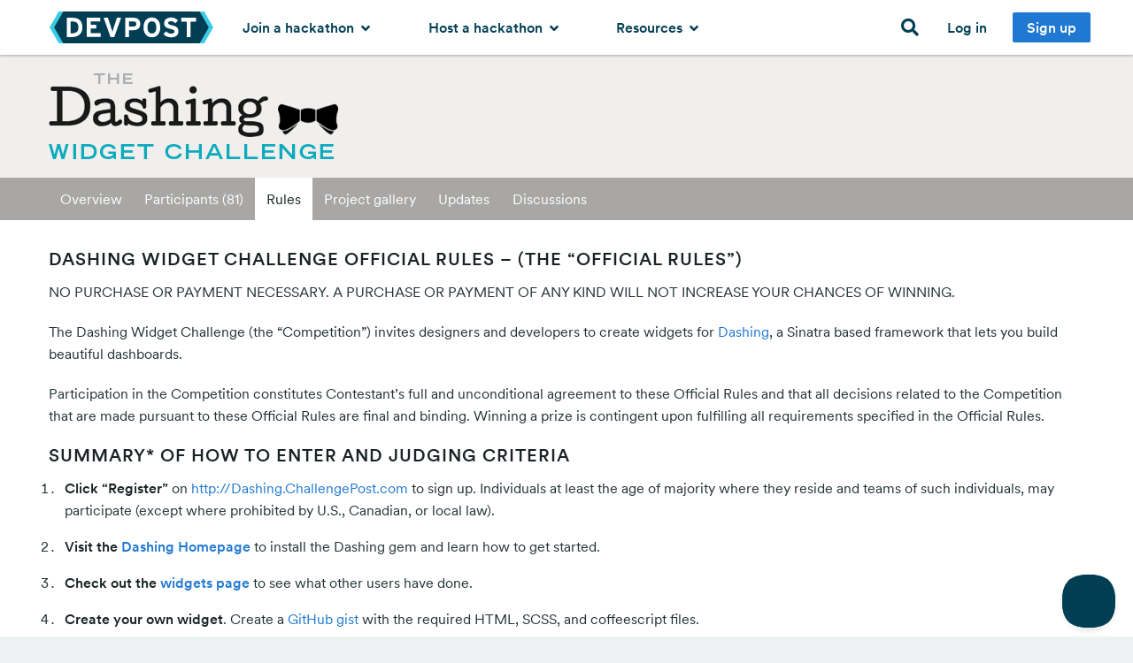

--- FILE ---
content_type: text/html; charset=utf-8
request_url: https://dashing.devpost.com/rules
body_size: 33270
content:
<!DOCTYPE html>
<!--[if lt IE 7]>      <html class="no-js lt-ie9 lt-ie8 lt-ie7"> <![endif]-->
<!--[if IE 7]>         <html class="no-js lt-ie9 lt-ie8"> <![endif]-->
<!--[if IE 8]>         <html class="no-js lt-ie9"> <![endif]-->
<!--[if gt IE 8]><!--> <html lang="en" class="no-js" xmlns:fb="http://ogp.me/ns/fb#" xmlns:fb="http://www.facebook.com/2008/fbml" xmlns:og="http://opengraphprotocol.org/schema/"> <!--<![endif]-->
  <head prefix="og: http://ogp.me/ns# fb: http://ogp.me/ns/fb# challengepost: http://ogp.me/ns/fb/challengepost#">
    <!-- Google Tag Manager -->
<script>(function(w,d,s,l,i){w[l]=w[l]||[];w[l].push({'gtm.start':
    new Date().getTime(),event:'gtm.js'});var f=d.getElementsByTagName(s)[0],
    j=d.createElement(s),dl=l!='dataLayer'?'&l='+l:'';j.async=true;j.src=
    'https://www.googletagmanager.com/gtm.js?id='+i+dl;f.parentNode.insertBefore(j,f);
})(window,document,'script','dataLayer','GTM-WCFRZ3V');</script>
<!-- End Google Tag Manager -->

      <script type="text/javascript">
    window.awsWafCookieDomainList = ['devpost.com']
  </script>
  <script type="text/javascript" src="https://1723d2289425.us-east-1.sdk.awswaf.com/1723d2289425/7d12beff1256/challenge.js" defer></script>


    <meta charset="utf-8">
    <meta http-equiv="X-UA-Compatible" content="IE=edge,chrome=1">
<script>window.NREUM||(NREUM={});NREUM.info={"beacon":"bam.nr-data.net","errorBeacon":"bam.nr-data.net","licenseKey":"f9082fa052","applicationID":"7341974","transactionName":"IQpdERFeXFVVRhpQDAMJXwANVlVKH0RUVAERSkEQD1RD","queueTime":56,"applicationTime":115,"agent":""}</script>
<script>(window.NREUM||(NREUM={})).init={ajax:{deny_list:["bam.nr-data.net"]},feature_flags:["soft_nav"]};(window.NREUM||(NREUM={})).loader_config={licenseKey:"f9082fa052",applicationID:"7341974",browserID:"7342012"};;/*! For license information please see nr-loader-rum-1.308.0.min.js.LICENSE.txt */
(()=>{var e,t,r={163:(e,t,r)=>{"use strict";r.d(t,{j:()=>E});var n=r(384),i=r(1741);var a=r(2555);r(860).K7.genericEvents;const s="experimental.resources",o="register",c=e=>{if(!e||"string"!=typeof e)return!1;try{document.createDocumentFragment().querySelector(e)}catch{return!1}return!0};var d=r(2614),u=r(944),l=r(8122);const f="[data-nr-mask]",g=e=>(0,l.a)(e,(()=>{const e={feature_flags:[],experimental:{allow_registered_children:!1,resources:!1},mask_selector:"*",block_selector:"[data-nr-block]",mask_input_options:{color:!1,date:!1,"datetime-local":!1,email:!1,month:!1,number:!1,range:!1,search:!1,tel:!1,text:!1,time:!1,url:!1,week:!1,textarea:!1,select:!1,password:!0}};return{ajax:{deny_list:void 0,block_internal:!0,enabled:!0,autoStart:!0},api:{get allow_registered_children(){return e.feature_flags.includes(o)||e.experimental.allow_registered_children},set allow_registered_children(t){e.experimental.allow_registered_children=t},duplicate_registered_data:!1},browser_consent_mode:{enabled:!1},distributed_tracing:{enabled:void 0,exclude_newrelic_header:void 0,cors_use_newrelic_header:void 0,cors_use_tracecontext_headers:void 0,allowed_origins:void 0},get feature_flags(){return e.feature_flags},set feature_flags(t){e.feature_flags=t},generic_events:{enabled:!0,autoStart:!0},harvest:{interval:30},jserrors:{enabled:!0,autoStart:!0},logging:{enabled:!0,autoStart:!0},metrics:{enabled:!0,autoStart:!0},obfuscate:void 0,page_action:{enabled:!0},page_view_event:{enabled:!0,autoStart:!0},page_view_timing:{enabled:!0,autoStart:!0},performance:{capture_marks:!1,capture_measures:!1,capture_detail:!0,resources:{get enabled(){return e.feature_flags.includes(s)||e.experimental.resources},set enabled(t){e.experimental.resources=t},asset_types:[],first_party_domains:[],ignore_newrelic:!0}},privacy:{cookies_enabled:!0},proxy:{assets:void 0,beacon:void 0},session:{expiresMs:d.wk,inactiveMs:d.BB},session_replay:{autoStart:!0,enabled:!1,preload:!1,sampling_rate:10,error_sampling_rate:100,collect_fonts:!1,inline_images:!1,fix_stylesheets:!0,mask_all_inputs:!0,get mask_text_selector(){return e.mask_selector},set mask_text_selector(t){c(t)?e.mask_selector="".concat(t,",").concat(f):""===t||null===t?e.mask_selector=f:(0,u.R)(5,t)},get block_class(){return"nr-block"},get ignore_class(){return"nr-ignore"},get mask_text_class(){return"nr-mask"},get block_selector(){return e.block_selector},set block_selector(t){c(t)?e.block_selector+=",".concat(t):""!==t&&(0,u.R)(6,t)},get mask_input_options(){return e.mask_input_options},set mask_input_options(t){t&&"object"==typeof t?e.mask_input_options={...t,password:!0}:(0,u.R)(7,t)}},session_trace:{enabled:!0,autoStart:!0},soft_navigations:{enabled:!0,autoStart:!0},spa:{enabled:!0,autoStart:!0},ssl:void 0,user_actions:{enabled:!0,elementAttributes:["id","className","tagName","type"]}}})());var p=r(6154),m=r(9324);let h=0;const v={buildEnv:m.F3,distMethod:m.Xs,version:m.xv,originTime:p.WN},b={consented:!1},y={appMetadata:{},get consented(){return this.session?.state?.consent||b.consented},set consented(e){b.consented=e},customTransaction:void 0,denyList:void 0,disabled:!1,harvester:void 0,isolatedBacklog:!1,isRecording:!1,loaderType:void 0,maxBytes:3e4,obfuscator:void 0,onerror:void 0,ptid:void 0,releaseIds:{},session:void 0,timeKeeper:void 0,registeredEntities:[],jsAttributesMetadata:{bytes:0},get harvestCount(){return++h}},_=e=>{const t=(0,l.a)(e,y),r=Object.keys(v).reduce((e,t)=>(e[t]={value:v[t],writable:!1,configurable:!0,enumerable:!0},e),{});return Object.defineProperties(t,r)};var w=r(5701);const x=e=>{const t=e.startsWith("http");e+="/",r.p=t?e:"https://"+e};var R=r(7836),k=r(3241);const A={accountID:void 0,trustKey:void 0,agentID:void 0,licenseKey:void 0,applicationID:void 0,xpid:void 0},S=e=>(0,l.a)(e,A),T=new Set;function E(e,t={},r,s){let{init:o,info:c,loader_config:d,runtime:u={},exposed:l=!0}=t;if(!c){const e=(0,n.pV)();o=e.init,c=e.info,d=e.loader_config}e.init=g(o||{}),e.loader_config=S(d||{}),c.jsAttributes??={},p.bv&&(c.jsAttributes.isWorker=!0),e.info=(0,a.D)(c);const f=e.init,m=[c.beacon,c.errorBeacon];T.has(e.agentIdentifier)||(f.proxy.assets&&(x(f.proxy.assets),m.push(f.proxy.assets)),f.proxy.beacon&&m.push(f.proxy.beacon),e.beacons=[...m],function(e){const t=(0,n.pV)();Object.getOwnPropertyNames(i.W.prototype).forEach(r=>{const n=i.W.prototype[r];if("function"!=typeof n||"constructor"===n)return;let a=t[r];e[r]&&!1!==e.exposed&&"micro-agent"!==e.runtime?.loaderType&&(t[r]=(...t)=>{const n=e[r](...t);return a?a(...t):n})})}(e),(0,n.US)("activatedFeatures",w.B)),u.denyList=[...f.ajax.deny_list||[],...f.ajax.block_internal?m:[]],u.ptid=e.agentIdentifier,u.loaderType=r,e.runtime=_(u),T.has(e.agentIdentifier)||(e.ee=R.ee.get(e.agentIdentifier),e.exposed=l,(0,k.W)({agentIdentifier:e.agentIdentifier,drained:!!w.B?.[e.agentIdentifier],type:"lifecycle",name:"initialize",feature:void 0,data:e.config})),T.add(e.agentIdentifier)}},384:(e,t,r)=>{"use strict";r.d(t,{NT:()=>s,US:()=>u,Zm:()=>o,bQ:()=>d,dV:()=>c,pV:()=>l});var n=r(6154),i=r(1863),a=r(1910);const s={beacon:"bam.nr-data.net",errorBeacon:"bam.nr-data.net"};function o(){return n.gm.NREUM||(n.gm.NREUM={}),void 0===n.gm.newrelic&&(n.gm.newrelic=n.gm.NREUM),n.gm.NREUM}function c(){let e=o();return e.o||(e.o={ST:n.gm.setTimeout,SI:n.gm.setImmediate||n.gm.setInterval,CT:n.gm.clearTimeout,XHR:n.gm.XMLHttpRequest,REQ:n.gm.Request,EV:n.gm.Event,PR:n.gm.Promise,MO:n.gm.MutationObserver,FETCH:n.gm.fetch,WS:n.gm.WebSocket},(0,a.i)(...Object.values(e.o))),e}function d(e,t){let r=o();r.initializedAgents??={},t.initializedAt={ms:(0,i.t)(),date:new Date},r.initializedAgents[e]=t}function u(e,t){o()[e]=t}function l(){return function(){let e=o();const t=e.info||{};e.info={beacon:s.beacon,errorBeacon:s.errorBeacon,...t}}(),function(){let e=o();const t=e.init||{};e.init={...t}}(),c(),function(){let e=o();const t=e.loader_config||{};e.loader_config={...t}}(),o()}},782:(e,t,r)=>{"use strict";r.d(t,{T:()=>n});const n=r(860).K7.pageViewTiming},860:(e,t,r)=>{"use strict";r.d(t,{$J:()=>u,K7:()=>c,P3:()=>d,XX:()=>i,Yy:()=>o,df:()=>a,qY:()=>n,v4:()=>s});const n="events",i="jserrors",a="browser/blobs",s="rum",o="browser/logs",c={ajax:"ajax",genericEvents:"generic_events",jserrors:i,logging:"logging",metrics:"metrics",pageAction:"page_action",pageViewEvent:"page_view_event",pageViewTiming:"page_view_timing",sessionReplay:"session_replay",sessionTrace:"session_trace",softNav:"soft_navigations",spa:"spa"},d={[c.pageViewEvent]:1,[c.pageViewTiming]:2,[c.metrics]:3,[c.jserrors]:4,[c.spa]:5,[c.ajax]:6,[c.sessionTrace]:7,[c.softNav]:8,[c.sessionReplay]:9,[c.logging]:10,[c.genericEvents]:11},u={[c.pageViewEvent]:s,[c.pageViewTiming]:n,[c.ajax]:n,[c.spa]:n,[c.softNav]:n,[c.metrics]:i,[c.jserrors]:i,[c.sessionTrace]:a,[c.sessionReplay]:a,[c.logging]:o,[c.genericEvents]:"ins"}},944:(e,t,r)=>{"use strict";r.d(t,{R:()=>i});var n=r(3241);function i(e,t){"function"==typeof console.debug&&(console.debug("New Relic Warning: https://github.com/newrelic/newrelic-browser-agent/blob/main/docs/warning-codes.md#".concat(e),t),(0,n.W)({agentIdentifier:null,drained:null,type:"data",name:"warn",feature:"warn",data:{code:e,secondary:t}}))}},1687:(e,t,r)=>{"use strict";r.d(t,{Ak:()=>d,Ze:()=>f,x3:()=>u});var n=r(3241),i=r(7836),a=r(3606),s=r(860),o=r(2646);const c={};function d(e,t){const r={staged:!1,priority:s.P3[t]||0};l(e),c[e].get(t)||c[e].set(t,r)}function u(e,t){e&&c[e]&&(c[e].get(t)&&c[e].delete(t),p(e,t,!1),c[e].size&&g(e))}function l(e){if(!e)throw new Error("agentIdentifier required");c[e]||(c[e]=new Map)}function f(e="",t="feature",r=!1){if(l(e),!e||!c[e].get(t)||r)return p(e,t);c[e].get(t).staged=!0,g(e)}function g(e){const t=Array.from(c[e]);t.every(([e,t])=>t.staged)&&(t.sort((e,t)=>e[1].priority-t[1].priority),t.forEach(([t])=>{c[e].delete(t),p(e,t)}))}function p(e,t,r=!0){const s=e?i.ee.get(e):i.ee,c=a.i.handlers;if(!s.aborted&&s.backlog&&c){if((0,n.W)({agentIdentifier:e,type:"lifecycle",name:"drain",feature:t}),r){const e=s.backlog[t],r=c[t];if(r){for(let t=0;e&&t<e.length;++t)m(e[t],r);Object.entries(r).forEach(([e,t])=>{Object.values(t||{}).forEach(t=>{t[0]?.on&&t[0]?.context()instanceof o.y&&t[0].on(e,t[1])})})}}s.isolatedBacklog||delete c[t],s.backlog[t]=null,s.emit("drain-"+t,[])}}function m(e,t){var r=e[1];Object.values(t[r]||{}).forEach(t=>{var r=e[0];if(t[0]===r){var n=t[1],i=e[3],a=e[2];n.apply(i,a)}})}},1738:(e,t,r)=>{"use strict";r.d(t,{U:()=>g,Y:()=>f});var n=r(3241),i=r(9908),a=r(1863),s=r(944),o=r(5701),c=r(3969),d=r(8362),u=r(860),l=r(4261);function f(e,t,r,a){const f=a||r;!f||f[e]&&f[e]!==d.d.prototype[e]||(f[e]=function(){(0,i.p)(c.xV,["API/"+e+"/called"],void 0,u.K7.metrics,r.ee),(0,n.W)({agentIdentifier:r.agentIdentifier,drained:!!o.B?.[r.agentIdentifier],type:"data",name:"api",feature:l.Pl+e,data:{}});try{return t.apply(this,arguments)}catch(e){(0,s.R)(23,e)}})}function g(e,t,r,n,s){const o=e.info;null===r?delete o.jsAttributes[t]:o.jsAttributes[t]=r,(s||null===r)&&(0,i.p)(l.Pl+n,[(0,a.t)(),t,r],void 0,"session",e.ee)}},1741:(e,t,r)=>{"use strict";r.d(t,{W:()=>a});var n=r(944),i=r(4261);class a{#e(e,...t){if(this[e]!==a.prototype[e])return this[e](...t);(0,n.R)(35,e)}addPageAction(e,t){return this.#e(i.hG,e,t)}register(e){return this.#e(i.eY,e)}recordCustomEvent(e,t){return this.#e(i.fF,e,t)}setPageViewName(e,t){return this.#e(i.Fw,e,t)}setCustomAttribute(e,t,r){return this.#e(i.cD,e,t,r)}noticeError(e,t){return this.#e(i.o5,e,t)}setUserId(e,t=!1){return this.#e(i.Dl,e,t)}setApplicationVersion(e){return this.#e(i.nb,e)}setErrorHandler(e){return this.#e(i.bt,e)}addRelease(e,t){return this.#e(i.k6,e,t)}log(e,t){return this.#e(i.$9,e,t)}start(){return this.#e(i.d3)}finished(e){return this.#e(i.BL,e)}recordReplay(){return this.#e(i.CH)}pauseReplay(){return this.#e(i.Tb)}addToTrace(e){return this.#e(i.U2,e)}setCurrentRouteName(e){return this.#e(i.PA,e)}interaction(e){return this.#e(i.dT,e)}wrapLogger(e,t,r){return this.#e(i.Wb,e,t,r)}measure(e,t){return this.#e(i.V1,e,t)}consent(e){return this.#e(i.Pv,e)}}},1863:(e,t,r)=>{"use strict";function n(){return Math.floor(performance.now())}r.d(t,{t:()=>n})},1910:(e,t,r)=>{"use strict";r.d(t,{i:()=>a});var n=r(944);const i=new Map;function a(...e){return e.every(e=>{if(i.has(e))return i.get(e);const t="function"==typeof e?e.toString():"",r=t.includes("[native code]"),a=t.includes("nrWrapper");return r||a||(0,n.R)(64,e?.name||t),i.set(e,r),r})}},2555:(e,t,r)=>{"use strict";r.d(t,{D:()=>o,f:()=>s});var n=r(384),i=r(8122);const a={beacon:n.NT.beacon,errorBeacon:n.NT.errorBeacon,licenseKey:void 0,applicationID:void 0,sa:void 0,queueTime:void 0,applicationTime:void 0,ttGuid:void 0,user:void 0,account:void 0,product:void 0,extra:void 0,jsAttributes:{},userAttributes:void 0,atts:void 0,transactionName:void 0,tNamePlain:void 0};function s(e){try{return!!e.licenseKey&&!!e.errorBeacon&&!!e.applicationID}catch(e){return!1}}const o=e=>(0,i.a)(e,a)},2614:(e,t,r)=>{"use strict";r.d(t,{BB:()=>s,H3:()=>n,g:()=>d,iL:()=>c,tS:()=>o,uh:()=>i,wk:()=>a});const n="NRBA",i="SESSION",a=144e5,s=18e5,o={STARTED:"session-started",PAUSE:"session-pause",RESET:"session-reset",RESUME:"session-resume",UPDATE:"session-update"},c={SAME_TAB:"same-tab",CROSS_TAB:"cross-tab"},d={OFF:0,FULL:1,ERROR:2}},2646:(e,t,r)=>{"use strict";r.d(t,{y:()=>n});class n{constructor(e){this.contextId=e}}},2843:(e,t,r)=>{"use strict";r.d(t,{G:()=>a,u:()=>i});var n=r(3878);function i(e,t=!1,r,i){(0,n.DD)("visibilitychange",function(){if(t)return void("hidden"===document.visibilityState&&e());e(document.visibilityState)},r,i)}function a(e,t,r){(0,n.sp)("pagehide",e,t,r)}},3241:(e,t,r)=>{"use strict";r.d(t,{W:()=>a});var n=r(6154);const i="newrelic";function a(e={}){try{n.gm.dispatchEvent(new CustomEvent(i,{detail:e}))}catch(e){}}},3606:(e,t,r)=>{"use strict";r.d(t,{i:()=>a});var n=r(9908);a.on=s;var i=a.handlers={};function a(e,t,r,a){s(a||n.d,i,e,t,r)}function s(e,t,r,i,a){a||(a="feature"),e||(e=n.d);var s=t[a]=t[a]||{};(s[r]=s[r]||[]).push([e,i])}},3878:(e,t,r)=>{"use strict";function n(e,t){return{capture:e,passive:!1,signal:t}}function i(e,t,r=!1,i){window.addEventListener(e,t,n(r,i))}function a(e,t,r=!1,i){document.addEventListener(e,t,n(r,i))}r.d(t,{DD:()=>a,jT:()=>n,sp:()=>i})},3969:(e,t,r)=>{"use strict";r.d(t,{TZ:()=>n,XG:()=>o,rs:()=>i,xV:()=>s,z_:()=>a});const n=r(860).K7.metrics,i="sm",a="cm",s="storeSupportabilityMetrics",o="storeEventMetrics"},4234:(e,t,r)=>{"use strict";r.d(t,{W:()=>a});var n=r(7836),i=r(1687);class a{constructor(e,t){this.agentIdentifier=e,this.ee=n.ee.get(e),this.featureName=t,this.blocked=!1}deregisterDrain(){(0,i.x3)(this.agentIdentifier,this.featureName)}}},4261:(e,t,r)=>{"use strict";r.d(t,{$9:()=>d,BL:()=>o,CH:()=>g,Dl:()=>_,Fw:()=>y,PA:()=>h,Pl:()=>n,Pv:()=>k,Tb:()=>l,U2:()=>a,V1:()=>R,Wb:()=>x,bt:()=>b,cD:()=>v,d3:()=>w,dT:()=>c,eY:()=>p,fF:()=>f,hG:()=>i,k6:()=>s,nb:()=>m,o5:()=>u});const n="api-",i="addPageAction",a="addToTrace",s="addRelease",o="finished",c="interaction",d="log",u="noticeError",l="pauseReplay",f="recordCustomEvent",g="recordReplay",p="register",m="setApplicationVersion",h="setCurrentRouteName",v="setCustomAttribute",b="setErrorHandler",y="setPageViewName",_="setUserId",w="start",x="wrapLogger",R="measure",k="consent"},5289:(e,t,r)=>{"use strict";r.d(t,{GG:()=>s,Qr:()=>c,sB:()=>o});var n=r(3878),i=r(6389);function a(){return"undefined"==typeof document||"complete"===document.readyState}function s(e,t){if(a())return e();const r=(0,i.J)(e),s=setInterval(()=>{a()&&(clearInterval(s),r())},500);(0,n.sp)("load",r,t)}function o(e){if(a())return e();(0,n.DD)("DOMContentLoaded",e)}function c(e){if(a())return e();(0,n.sp)("popstate",e)}},5607:(e,t,r)=>{"use strict";r.d(t,{W:()=>n});const n=(0,r(9566).bz)()},5701:(e,t,r)=>{"use strict";r.d(t,{B:()=>a,t:()=>s});var n=r(3241);const i=new Set,a={};function s(e,t){const r=t.agentIdentifier;a[r]??={},e&&"object"==typeof e&&(i.has(r)||(t.ee.emit("rumresp",[e]),a[r]=e,i.add(r),(0,n.W)({agentIdentifier:r,loaded:!0,drained:!0,type:"lifecycle",name:"load",feature:void 0,data:e})))}},6154:(e,t,r)=>{"use strict";r.d(t,{OF:()=>c,RI:()=>i,WN:()=>u,bv:()=>a,eN:()=>l,gm:()=>s,mw:()=>o,sb:()=>d});var n=r(1863);const i="undefined"!=typeof window&&!!window.document,a="undefined"!=typeof WorkerGlobalScope&&("undefined"!=typeof self&&self instanceof WorkerGlobalScope&&self.navigator instanceof WorkerNavigator||"undefined"!=typeof globalThis&&globalThis instanceof WorkerGlobalScope&&globalThis.navigator instanceof WorkerNavigator),s=i?window:"undefined"!=typeof WorkerGlobalScope&&("undefined"!=typeof self&&self instanceof WorkerGlobalScope&&self||"undefined"!=typeof globalThis&&globalThis instanceof WorkerGlobalScope&&globalThis),o=Boolean("hidden"===s?.document?.visibilityState),c=/iPad|iPhone|iPod/.test(s.navigator?.userAgent),d=c&&"undefined"==typeof SharedWorker,u=((()=>{const e=s.navigator?.userAgent?.match(/Firefox[/\s](\d+\.\d+)/);Array.isArray(e)&&e.length>=2&&e[1]})(),Date.now()-(0,n.t)()),l=()=>"undefined"!=typeof PerformanceNavigationTiming&&s?.performance?.getEntriesByType("navigation")?.[0]?.responseStart},6389:(e,t,r)=>{"use strict";function n(e,t=500,r={}){const n=r?.leading||!1;let i;return(...r)=>{n&&void 0===i&&(e.apply(this,r),i=setTimeout(()=>{i=clearTimeout(i)},t)),n||(clearTimeout(i),i=setTimeout(()=>{e.apply(this,r)},t))}}function i(e){let t=!1;return(...r)=>{t||(t=!0,e.apply(this,r))}}r.d(t,{J:()=>i,s:()=>n})},6630:(e,t,r)=>{"use strict";r.d(t,{T:()=>n});const n=r(860).K7.pageViewEvent},7699:(e,t,r)=>{"use strict";r.d(t,{It:()=>a,KC:()=>o,No:()=>i,qh:()=>s});var n=r(860);const i=16e3,a=1e6,s="SESSION_ERROR",o={[n.K7.logging]:!0,[n.K7.genericEvents]:!1,[n.K7.jserrors]:!1,[n.K7.ajax]:!1}},7836:(e,t,r)=>{"use strict";r.d(t,{P:()=>o,ee:()=>c});var n=r(384),i=r(8990),a=r(2646),s=r(5607);const o="nr@context:".concat(s.W),c=function e(t,r){var n={},s={},u={},l=!1;try{l=16===r.length&&d.initializedAgents?.[r]?.runtime.isolatedBacklog}catch(e){}var f={on:p,addEventListener:p,removeEventListener:function(e,t){var r=n[e];if(!r)return;for(var i=0;i<r.length;i++)r[i]===t&&r.splice(i,1)},emit:function(e,r,n,i,a){!1!==a&&(a=!0);if(c.aborted&&!i)return;t&&a&&t.emit(e,r,n);var o=g(n);m(e).forEach(e=>{e.apply(o,r)});var d=v()[s[e]];d&&d.push([f,e,r,o]);return o},get:h,listeners:m,context:g,buffer:function(e,t){const r=v();if(t=t||"feature",f.aborted)return;Object.entries(e||{}).forEach(([e,n])=>{s[n]=t,t in r||(r[t]=[])})},abort:function(){f._aborted=!0,Object.keys(f.backlog).forEach(e=>{delete f.backlog[e]})},isBuffering:function(e){return!!v()[s[e]]},debugId:r,backlog:l?{}:t&&"object"==typeof t.backlog?t.backlog:{},isolatedBacklog:l};return Object.defineProperty(f,"aborted",{get:()=>{let e=f._aborted||!1;return e||(t&&(e=t.aborted),e)}}),f;function g(e){return e&&e instanceof a.y?e:e?(0,i.I)(e,o,()=>new a.y(o)):new a.y(o)}function p(e,t){n[e]=m(e).concat(t)}function m(e){return n[e]||[]}function h(t){return u[t]=u[t]||e(f,t)}function v(){return f.backlog}}(void 0,"globalEE"),d=(0,n.Zm)();d.ee||(d.ee=c)},8122:(e,t,r)=>{"use strict";r.d(t,{a:()=>i});var n=r(944);function i(e,t){try{if(!e||"object"!=typeof e)return(0,n.R)(3);if(!t||"object"!=typeof t)return(0,n.R)(4);const r=Object.create(Object.getPrototypeOf(t),Object.getOwnPropertyDescriptors(t)),a=0===Object.keys(r).length?e:r;for(let s in a)if(void 0!==e[s])try{if(null===e[s]){r[s]=null;continue}Array.isArray(e[s])&&Array.isArray(t[s])?r[s]=Array.from(new Set([...e[s],...t[s]])):"object"==typeof e[s]&&"object"==typeof t[s]?r[s]=i(e[s],t[s]):r[s]=e[s]}catch(e){r[s]||(0,n.R)(1,e)}return r}catch(e){(0,n.R)(2,e)}}},8362:(e,t,r)=>{"use strict";r.d(t,{d:()=>a});var n=r(9566),i=r(1741);class a extends i.W{agentIdentifier=(0,n.LA)(16)}},8374:(e,t,r)=>{r.nc=(()=>{try{return document?.currentScript?.nonce}catch(e){}return""})()},8990:(e,t,r)=>{"use strict";r.d(t,{I:()=>i});var n=Object.prototype.hasOwnProperty;function i(e,t,r){if(n.call(e,t))return e[t];var i=r();if(Object.defineProperty&&Object.keys)try{return Object.defineProperty(e,t,{value:i,writable:!0,enumerable:!1}),i}catch(e){}return e[t]=i,i}},9324:(e,t,r)=>{"use strict";r.d(t,{F3:()=>i,Xs:()=>a,xv:()=>n});const n="1.308.0",i="PROD",a="CDN"},9566:(e,t,r)=>{"use strict";r.d(t,{LA:()=>o,bz:()=>s});var n=r(6154);const i="xxxxxxxx-xxxx-4xxx-yxxx-xxxxxxxxxxxx";function a(e,t){return e?15&e[t]:16*Math.random()|0}function s(){const e=n.gm?.crypto||n.gm?.msCrypto;let t,r=0;return e&&e.getRandomValues&&(t=e.getRandomValues(new Uint8Array(30))),i.split("").map(e=>"x"===e?a(t,r++).toString(16):"y"===e?(3&a()|8).toString(16):e).join("")}function o(e){const t=n.gm?.crypto||n.gm?.msCrypto;let r,i=0;t&&t.getRandomValues&&(r=t.getRandomValues(new Uint8Array(e)));const s=[];for(var o=0;o<e;o++)s.push(a(r,i++).toString(16));return s.join("")}},9908:(e,t,r)=>{"use strict";r.d(t,{d:()=>n,p:()=>i});var n=r(7836).ee.get("handle");function i(e,t,r,i,a){a?(a.buffer([e],i),a.emit(e,t,r)):(n.buffer([e],i),n.emit(e,t,r))}}},n={};function i(e){var t=n[e];if(void 0!==t)return t.exports;var a=n[e]={exports:{}};return r[e](a,a.exports,i),a.exports}i.m=r,i.d=(e,t)=>{for(var r in t)i.o(t,r)&&!i.o(e,r)&&Object.defineProperty(e,r,{enumerable:!0,get:t[r]})},i.f={},i.e=e=>Promise.all(Object.keys(i.f).reduce((t,r)=>(i.f[r](e,t),t),[])),i.u=e=>"nr-rum-1.308.0.min.js",i.o=(e,t)=>Object.prototype.hasOwnProperty.call(e,t),e={},t="NRBA-1.308.0.PROD:",i.l=(r,n,a,s)=>{if(e[r])e[r].push(n);else{var o,c;if(void 0!==a)for(var d=document.getElementsByTagName("script"),u=0;u<d.length;u++){var l=d[u];if(l.getAttribute("src")==r||l.getAttribute("data-webpack")==t+a){o=l;break}}if(!o){c=!0;var f={296:"sha512-+MIMDsOcckGXa1EdWHqFNv7P+JUkd5kQwCBr3KE6uCvnsBNUrdSt4a/3/L4j4TxtnaMNjHpza2/erNQbpacJQA=="};(o=document.createElement("script")).charset="utf-8",i.nc&&o.setAttribute("nonce",i.nc),o.setAttribute("data-webpack",t+a),o.src=r,0!==o.src.indexOf(window.location.origin+"/")&&(o.crossOrigin="anonymous"),f[s]&&(o.integrity=f[s])}e[r]=[n];var g=(t,n)=>{o.onerror=o.onload=null,clearTimeout(p);var i=e[r];if(delete e[r],o.parentNode&&o.parentNode.removeChild(o),i&&i.forEach(e=>e(n)),t)return t(n)},p=setTimeout(g.bind(null,void 0,{type:"timeout",target:o}),12e4);o.onerror=g.bind(null,o.onerror),o.onload=g.bind(null,o.onload),c&&document.head.appendChild(o)}},i.r=e=>{"undefined"!=typeof Symbol&&Symbol.toStringTag&&Object.defineProperty(e,Symbol.toStringTag,{value:"Module"}),Object.defineProperty(e,"__esModule",{value:!0})},i.p="https://js-agent.newrelic.com/",(()=>{var e={374:0,840:0};i.f.j=(t,r)=>{var n=i.o(e,t)?e[t]:void 0;if(0!==n)if(n)r.push(n[2]);else{var a=new Promise((r,i)=>n=e[t]=[r,i]);r.push(n[2]=a);var s=i.p+i.u(t),o=new Error;i.l(s,r=>{if(i.o(e,t)&&(0!==(n=e[t])&&(e[t]=void 0),n)){var a=r&&("load"===r.type?"missing":r.type),s=r&&r.target&&r.target.src;o.message="Loading chunk "+t+" failed: ("+a+": "+s+")",o.name="ChunkLoadError",o.type=a,o.request=s,n[1](o)}},"chunk-"+t,t)}};var t=(t,r)=>{var n,a,[s,o,c]=r,d=0;if(s.some(t=>0!==e[t])){for(n in o)i.o(o,n)&&(i.m[n]=o[n]);if(c)c(i)}for(t&&t(r);d<s.length;d++)a=s[d],i.o(e,a)&&e[a]&&e[a][0](),e[a]=0},r=self["webpackChunk:NRBA-1.308.0.PROD"]=self["webpackChunk:NRBA-1.308.0.PROD"]||[];r.forEach(t.bind(null,0)),r.push=t.bind(null,r.push.bind(r))})(),(()=>{"use strict";i(8374);var e=i(8362),t=i(860);const r=Object.values(t.K7);var n=i(163);var a=i(9908),s=i(1863),o=i(4261),c=i(1738);var d=i(1687),u=i(4234),l=i(5289),f=i(6154),g=i(944),p=i(384);const m=e=>f.RI&&!0===e?.privacy.cookies_enabled;function h(e){return!!(0,p.dV)().o.MO&&m(e)&&!0===e?.session_trace.enabled}var v=i(6389),b=i(7699);class y extends u.W{constructor(e,t){super(e.agentIdentifier,t),this.agentRef=e,this.abortHandler=void 0,this.featAggregate=void 0,this.loadedSuccessfully=void 0,this.onAggregateImported=new Promise(e=>{this.loadedSuccessfully=e}),this.deferred=Promise.resolve(),!1===e.init[this.featureName].autoStart?this.deferred=new Promise((t,r)=>{this.ee.on("manual-start-all",(0,v.J)(()=>{(0,d.Ak)(e.agentIdentifier,this.featureName),t()}))}):(0,d.Ak)(e.agentIdentifier,t)}importAggregator(e,t,r={}){if(this.featAggregate)return;const n=async()=>{let n;await this.deferred;try{if(m(e.init)){const{setupAgentSession:t}=await i.e(296).then(i.bind(i,3305));n=t(e)}}catch(e){(0,g.R)(20,e),this.ee.emit("internal-error",[e]),(0,a.p)(b.qh,[e],void 0,this.featureName,this.ee)}try{if(!this.#t(this.featureName,n,e.init))return(0,d.Ze)(this.agentIdentifier,this.featureName),void this.loadedSuccessfully(!1);const{Aggregate:i}=await t();this.featAggregate=new i(e,r),e.runtime.harvester.initializedAggregates.push(this.featAggregate),this.loadedSuccessfully(!0)}catch(e){(0,g.R)(34,e),this.abortHandler?.(),(0,d.Ze)(this.agentIdentifier,this.featureName,!0),this.loadedSuccessfully(!1),this.ee&&this.ee.abort()}};f.RI?(0,l.GG)(()=>n(),!0):n()}#t(e,r,n){if(this.blocked)return!1;switch(e){case t.K7.sessionReplay:return h(n)&&!!r;case t.K7.sessionTrace:return!!r;default:return!0}}}var _=i(6630),w=i(2614),x=i(3241);class R extends y{static featureName=_.T;constructor(e){var t;super(e,_.T),this.setupInspectionEvents(e.agentIdentifier),t=e,(0,c.Y)(o.Fw,function(e,r){"string"==typeof e&&("/"!==e.charAt(0)&&(e="/"+e),t.runtime.customTransaction=(r||"http://custom.transaction")+e,(0,a.p)(o.Pl+o.Fw,[(0,s.t)()],void 0,void 0,t.ee))},t),this.importAggregator(e,()=>i.e(296).then(i.bind(i,3943)))}setupInspectionEvents(e){const t=(t,r)=>{t&&(0,x.W)({agentIdentifier:e,timeStamp:t.timeStamp,loaded:"complete"===t.target.readyState,type:"window",name:r,data:t.target.location+""})};(0,l.sB)(e=>{t(e,"DOMContentLoaded")}),(0,l.GG)(e=>{t(e,"load")}),(0,l.Qr)(e=>{t(e,"navigate")}),this.ee.on(w.tS.UPDATE,(t,r)=>{(0,x.W)({agentIdentifier:e,type:"lifecycle",name:"session",data:r})})}}class k extends e.d{constructor(e){var t;(super(),f.gm)?(this.features={},(0,p.bQ)(this.agentIdentifier,this),this.desiredFeatures=new Set(e.features||[]),this.desiredFeatures.add(R),(0,n.j)(this,e,e.loaderType||"agent"),t=this,(0,c.Y)(o.cD,function(e,r,n=!1){if("string"==typeof e){if(["string","number","boolean"].includes(typeof r)||null===r)return(0,c.U)(t,e,r,o.cD,n);(0,g.R)(40,typeof r)}else(0,g.R)(39,typeof e)},t),function(e){(0,c.Y)(o.Dl,function(t,r=!1){if("string"!=typeof t&&null!==t)return void(0,g.R)(41,typeof t);const n=e.info.jsAttributes["enduser.id"];r&&null!=n&&n!==t?(0,a.p)(o.Pl+"setUserIdAndResetSession",[t],void 0,"session",e.ee):(0,c.U)(e,"enduser.id",t,o.Dl,!0)},e)}(this),function(e){(0,c.Y)(o.nb,function(t){if("string"==typeof t||null===t)return(0,c.U)(e,"application.version",t,o.nb,!1);(0,g.R)(42,typeof t)},e)}(this),function(e){(0,c.Y)(o.d3,function(){e.ee.emit("manual-start-all")},e)}(this),function(e){(0,c.Y)(o.Pv,function(t=!0){if("boolean"==typeof t){if((0,a.p)(o.Pl+o.Pv,[t],void 0,"session",e.ee),e.runtime.consented=t,t){const t=e.features.page_view_event;t.onAggregateImported.then(e=>{const r=t.featAggregate;e&&!r.sentRum&&r.sendRum()})}}else(0,g.R)(65,typeof t)},e)}(this),this.run()):(0,g.R)(21)}get config(){return{info:this.info,init:this.init,loader_config:this.loader_config,runtime:this.runtime}}get api(){return this}run(){try{const e=function(e){const t={};return r.forEach(r=>{t[r]=!!e[r]?.enabled}),t}(this.init),n=[...this.desiredFeatures];n.sort((e,r)=>t.P3[e.featureName]-t.P3[r.featureName]),n.forEach(r=>{if(!e[r.featureName]&&r.featureName!==t.K7.pageViewEvent)return;if(r.featureName===t.K7.spa)return void(0,g.R)(67);const n=function(e){switch(e){case t.K7.ajax:return[t.K7.jserrors];case t.K7.sessionTrace:return[t.K7.ajax,t.K7.pageViewEvent];case t.K7.sessionReplay:return[t.K7.sessionTrace];case t.K7.pageViewTiming:return[t.K7.pageViewEvent];default:return[]}}(r.featureName).filter(e=>!(e in this.features));n.length>0&&(0,g.R)(36,{targetFeature:r.featureName,missingDependencies:n}),this.features[r.featureName]=new r(this)})}catch(e){(0,g.R)(22,e);for(const e in this.features)this.features[e].abortHandler?.();const t=(0,p.Zm)();delete t.initializedAgents[this.agentIdentifier]?.features,delete this.sharedAggregator;return t.ee.get(this.agentIdentifier).abort(),!1}}}var A=i(2843),S=i(782);class T extends y{static featureName=S.T;constructor(e){super(e,S.T),f.RI&&((0,A.u)(()=>(0,a.p)("docHidden",[(0,s.t)()],void 0,S.T,this.ee),!0),(0,A.G)(()=>(0,a.p)("winPagehide",[(0,s.t)()],void 0,S.T,this.ee)),this.importAggregator(e,()=>i.e(296).then(i.bind(i,2117))))}}var E=i(3969);class I extends y{static featureName=E.TZ;constructor(e){super(e,E.TZ),f.RI&&document.addEventListener("securitypolicyviolation",e=>{(0,a.p)(E.xV,["Generic/CSPViolation/Detected"],void 0,this.featureName,this.ee)}),this.importAggregator(e,()=>i.e(296).then(i.bind(i,9623)))}}new k({features:[R,T,I],loaderType:"lite"})})()})();</script>
    <title>The Dashing Widget Challenge: Create widgets for Dashing, the exceptionally handsome, open source dashboard framework.  - Devpost</title>

    <meta name="viewport" content="width=device-width, initial-scale=1, maximum-scale=1">


    <!--[if gt IE 7]><!-->
      <script src="https://kit.fontawesome.com/0c13a9f144.js" crossorigin="anonymous"></script>
      <link rel="stylesheet" media="screen" href="https://d2dmyh35ffsxbl.cloudfront.net/assets/reimagine2-f0b5d68d5a825bebf7210a882eab77c86960fa3bcd1d5e6a901bf97d2b7f33a0.css" />
      <link rel="stylesheet" media="screen" href="https://d2dmyh35ffsxbl.cloudfront.net/assets/challenges/reimagine_layout-407527368ddabb09e8e1ff3fdcc326545d797f0044de94c353f50067f3b050fa.css" />
      
      <style type="text/css">
    #challenge-header h1 a {
      color: #FFFFFF;
    }

  #challenge-header h1.header-image {
    text-align: left;
  }

  #challenge-header {
    background: #f0efed no-repeat center;

  }

  
</style>

    <!--<![endif]-->

    <!--[if lt IE 9]>
      <script src="https://d2dmyh35ffsxbl.cloudfront.net/assets/modernizr-58ea6a8d3054105c74975c648df5d77247ea7b62e2c3ed291aace5e4139d5eb5.js"></script>
    <![endif]-->

    <meta name="description" content="Create widgets for Dashing, the exceptionally handsome, open source dashboard framework. " />
<meta property="fb:app_id" content="115745995110194" />
<meta property="og:title" content="The Dashing Widget Challenge" />
<meta property="og:description" content="Create widgets for Dashing, the exceptionally handsome, open source dashboard framework. " />
<meta property="og:type" content="challengepost:challenge" />
<meta property="og:site_name" content="The Dashing Widget Challenge" />
<meta property="og:image" content="https://d112y698adiu2z.cloudfront.net/photos/production/challenge_thumbnails/000/074/013/datas/original.gif" />
<meta property="og:url" content="https://dashing.devpost.com/" />
<meta name="twitter:card" content="summary" />
<meta name="twitter:site" content="@Devpost" />
<meta name="twitter:title" content="The Dashing Widget Challenge" />
<meta name="twitter:description" content="Create widgets for Dashing, the exceptionally handsome, open source dashboard framework. " />
<meta name="twitter:image" content="https://d112y698adiu2z.cloudfront.net/photos/production/challenge_thumbnails/000/074/013/datas/large.gif" />
<meta name="twitter:domain" content="devpost.com" />

    <meta name="csrf-param" content="authenticity_token" />
<meta name="csrf-token" content="GF/5FpwMgL0zTjgaIgFDvHWI3S01nRdjmLwjgsTQd/rypI+XVf3NyKF0MxQy8+cq230Dg802JB84M3R1GNPJZg==" />
    

    
  <script type="application/ld+json" id="challenge-json-ld">

    {
  "@context": "http://schema.org",
  "@type": "Event",
  "name": "The Dashing Widget Challenge",
  "location": {
    "@type": "Place",
    "name": "The Dashing Widget Challenge",
    "url": "https://dashing.devpost.com/",
    "address": {
      "@type": "PostalAddress",
      "name": "Online",
      "addressLocality": "",
      "addressRegion": ""
    }
  },
  "description": "&lt;p&gt;&lt;a href=&quot;http://www.shopify.com/&quot;&gt;Shopify&lt;/a&gt; and ChallengePost invite designers and developers to create widgets for &lt;a href=&quot;http://shopify.github.io/dashing/&quot;&gt;Dashing&lt;/a&gt;, a Sinatra based framework that lets you build beautiful dashboards.&lt;/p&gt;\n&lt;h4 id=&quot;what-is-dashing&quot; class=&quot;h2-title&quot;&gt;What is Dashing?&lt;/h4&gt;\n&lt;p&gt;Dashing was created at Shopify to help us build real-time dashboards to keep us up-to-date on the performance of our business. We have several large televisions around the office displaying the metrics that are important to the different teams. Marketing, Business Development, R&amp;amp;D, Partners, and more.&lt;/p&gt;\n&lt;p&gt;We&#39;ve already found interesting uses for Dashing that we never planned for. We&#39;d love to see more, and that&#39;s where you come in.&lt;/p&gt;\n&lt;h4 id=&quot;the-challenge&quot; class=&quot;h2-title&quot;&gt;The Challenge&lt;/h4&gt;\n&lt;p&gt;Create a Dashing widget that pulls real data and incorporate it into a live dashboard demo. Check out the &lt;a href=&quot;http://shopify.github.io/dashing/&quot;&gt;Dashing homepage&lt;/a&gt; to learn how to get started, and the&amp;nbsp;&lt;a href=&quot;https://github.com/Shopify/dashing/wiki/Additional-Widgets&quot;&gt;user-created widgets&lt;/a&gt;&amp;nbsp;page for examples.&lt;/p&gt;\n&lt;p&gt;We&#39;re looking for excellence in both development and design. The best entries will be those that present interesting source data in a visually appealing fashion.&lt;/p&gt;",
  "organizer": {
    "@type": "Organization",
    "name": "Devpost, Inc.",
    "url": "https://devpost.com/"
  },
  "startDate": "2013-07-31T09:00:00.000-04:00",
  "endDate": "2013-09-26T17:00:00.000-04:00",
  "image": "https://d112y698adiu2z.cloudfront.net/photos/production/challenge_photos/000/134/022/datas/original.png",
  "url": "https://dashing.devpost.com/",
  "eventAttendanceMode": "https://schema.org/OnlineEventAttendanceMode"
}
</script>

  </head>

  <body id="body-pages" class="foundation-grid action-rules controller-pages engine-challenges">
    <!-- Google Tag Manager (noscript) -->
<noscript><iframe src="https://www.googletagmanager.com/ns.html?id=GTM-WCFRZ3V"
                  height="0" width="0" style="display:none;visibility:hidden"></iframe></noscript>
<!-- End Google Tag Manager (noscript) -->


    <!--googleoff: anchor-->

<!--[if lte IE 9 ]>
  <div id="unsupported_browser_version" class="persistent_message alert-box alert">
    <p>
      We've detected that you are using an unsupported browser.  Please
      <a href="http://browsehappy.com/">upgrade your browser</a>
      to Internet Explorer 10 or higher.
    </p>
  </div>
<![endif]-->


<!--googleon: anchor-->



    
    
    
  
<header id="global-nav">
  <div class="contain-to-grid hide-for-large-up">
  <nav class="top-bar" data-topbar>
    <ul class="title-area top-bar-section">
      <li>
        <a class="toggle-topbar has-dropdown text-center" data-target-menu="world" id="hamburger" href="#">
          <i class="ss-icon ss-rows"></i>
</a>      </li>
      <li class="name">
        <span id="logo">
  <a href="https://devpost.com">
    <img alt="Devpost" class="show-for-small" src="https://d2dmyh35ffsxbl.cloudfront.net/assets/reimagine2/devpost-logo-mobile-f3aff76bfc0b6ada9bb4ddd773bfc534769ed793f962612804a1e84c305a5f94.svg" />
    <img alt="Devpost" class="show-for-medium-up" src="https://d2dmyh35ffsxbl.cloudfront.net/assets/reimagine2/devpost-logo-25d0005ec83e3b9ef6fce93235bb6d642d7c828f31758ebdb5b7ee87de7d45c3.svg" />
</a></span>

      </li>
      <li id="mobile-search-form-container" class="search-form-container mobile hide">
        <form class="flex-row align-items-center search-form" action="https://devpost.com/hackathons" accept-charset="UTF-8" method="get"><input name="utf8" type="hidden" value="&#x2713;" />
          <div class="search-field-wrapper flex-row align-items-stretch mx-4">
  <span class="align-items-center">
    <i class="fas fa-search search-icon"></i>
  </span>

  <input type="search" name="search" id="search" title="Search" placeholder="Search hackathons..." />

  <a href="#" class="align-items-center close-icon" data-toggle-mobile-search>
    <i class="fas fa-times"></i>
  </a>
</div>

</form>      </li>

      
        <li class="right logged-out">
    <ul>
  <li>
    <a id="main-link" href="https://secure.devpost.com/users/login?ref=top-nav-login">
      Log in
</a>  </li>
  <li class="show-for-medium-up">
    <a id="signup-link" href="https://secure.devpost.com/users/register?ref_content=signup_global_nav&amp;ref_feature=signup&amp;ref_medium=button">
      <span class="inner-button">
        Sign up
      </span>
</a>  </li>
</ul>

  </li>

      <li class="search-expand-container mobile right">
        <a data-toggle-mobile-search><i class="fas fa-search"></i></a>
      </li>
    </ul>

    <section class="top-bar-section" data-top-nav-menu="user">
      
    </section>

    <section class="top-bar-section" data-top-nav-menu="world">
      <ul class="right">
  <div class="mobile">
  <a class="accordion-tab" data-accordion-tab href="#join-a-hackathon">
    <span>Join a hackathon</span>
    <i class="fa-angle-down fas" aria-hidden="true"></i>
    <i class="fa-angle-up fas" aria-hidden="true"></i>
  </a>
  <div class="accordion-section" data-accordion-section="join-a-hackathon">
    <div class="floating-menu-wrapper">
      
<div class="panel-section">
  <a class="panel-product panel-product-content" href="https://devpost.com/hackathons">
    <img alt="Devpost logo" src="https://d2dmyh35ffsxbl.cloudfront.net/assets/reimagine2/devpost-logo-mobile-f3aff76bfc0b6ada9bb4ddd773bfc534769ed793f962612804a1e84c305a5f94.svg" />
    <div>
      <p class="title bold">Devpost</p>
      <p class="subtitle">Participate in our public hackathons</p>
    </div>
</a>  <div class="panel-content with-icon-offset">
    <a href="https://devpost.com/hackathons">
      Hackathons <i class="fa-arrow-right fas" aria-hidden="true" aria-label="Arrow icon"></i>
</a>    <a href="https://devpost.com/software">
      Projects <i class="fa-arrow-right fas" aria-hidden="true" aria-label="Arrow icon"></i>
</a>  </div>
</div>

    </div>

    <div class="floating-menu-wrapper">
      
<div class="panel-section">
  <a class="panel-product panel-product-content" href="https://devpost.team">
    <img alt="Devpost for Teams" src="https://d2dmyh35ffsxbl.cloudfront.net/assets/reimagine2/dft-logo-mobile-ab66dd5a4f4b2f045ad86d0e5f432dc85974c3d778b353d32213c24ca176484b.svg" />
    <div>
      <p class="title bold">Devpost for Teams</p>
      <p class="subtitle">Access your company's private hackathons</p>
    </div>
  </a>
  <div class="panel-content with-icon-offset">
    <a href="https://devpost.team">
      Login <i class="fa-arrow-right fas" aria-hidden="true" aria-label="Arrow icon"></i>
    </a>
  </div>
</div>

    </div>
  </div>

  <a class="accordion-tab" data-accordion-tab href="#host-a-hackathon">
    Host a hackathon
    <i class="fa-angle-down fas" aria-hidden="true"></i>
    <i class="fa-angle-up fas" aria-hidden="true"></i>
  </a>
  <div class="accordion-section" data-accordion-section="host-a-hackathon">
    <div class="floating-menu-wrapper">
      
<div class="panel-section">
  <a class="panel-product panel-product-content" href="https://info.devpost.com/product/public-hackathons">
    <img alt="Devpost" src="https://d2dmyh35ffsxbl.cloudfront.net/assets/reimagine2/devpost-logo-mobile-f3aff76bfc0b6ada9bb4ddd773bfc534769ed793f962612804a1e84c305a5f94.svg" />
    <div>
      <p class="title bold">Devpost</p>
      <p class="subtitle">Grow your developer ecosystem and promote your platform</p>
    </div>
  </a>

  <div class="panel-content with-icon-offset">
    <a href="https://info.devpost.com/product/public-hackathons">
      Host a public hackathon <i class="fa-arrow-right fas" aria-hidden="true" aria-label="Arrow icon"></i>
</a>  </div>
</div>

    </div>

    <div class="floating-menu-wrapper">
      
<div class="panel-section">
  <a class="panel-product panel-product-content" href="https://info.devpost.com/product/devpost-for-teams">
    <img alt="Devpost for Teams logo" src="https://d2dmyh35ffsxbl.cloudfront.net/assets/reimagine2/dft-logo-mobile-ab66dd5a4f4b2f045ad86d0e5f432dc85974c3d778b353d32213c24ca176484b.svg" />
    <div>
      <p class="title bold">Devpost for Teams</p>
      <p class="subtitle">Drive innovation, collaboration, and retention within your organization</p>
    </div>
  </a>

  <div class="panel-content with-icon-offset">
    <a href="https://info.devpost.com/product/devpost-for-teams">
      Host an internal hackathon <i class="fa-arrow-right fas" aria-hidden="true" aria-label="Arrow icon"></i>
</a>  </div>
</div>

    </div>

    <div class="floating-menu-wrapper">
      
<div class="panel-section ">
  <div class="panel-content">
    <p class="title bold">By use case</p>


      <a href="https://info.devpost.com/product/ai-hackathons">
        AI hackathons <i class="fa-arrow-right fas" aria-hidden="true" aria-label="Arrow icon"></i>
</a>      <a href="https://info.devpost.com/product/customer-hackathons">
        Customer hackathons <i class="fa-arrow-right fas" aria-hidden="true" aria-label="Arrow icon"></i>
</a>      <a href="https://info.devpost.com/product/devpost-for-teams">
        Employee hackathons <i class="fa-arrow-right fas" aria-hidden="true" aria-label="Arrow icon"></i>
</a>      <a href="https://info.devpost.com/product/public-hackathons">
        Public hackathons <i class="fa-arrow-right fas" aria-hidden="true" aria-label="Arrow icon"></i>
</a>  </div>
</div>
    </div>
  </div>

  <a class="accordion-tab" data-accordion-tab href="#resources">
    Resources
    <i class="fa-angle-down fas" aria-hidden="true"></i>
    <i class="fa-angle-up fas" aria-hidden="true"></i>
  </a>
  <div class="accordion-section" data-accordion-section="resources">
    <div class="floating-menu-wrapper">
      <div class="panel-content">
        <div class="panel-section">
          
  <div class="panel-container mr-0 is-flex-grow-1 mb-4">
    <a class="bordered bordered-hover panel-section padded" href="https://info.devpost.com/blog">
      <p class="resource-title">
        Blog
      </p>
      <p class="subtitle">
        Insights into hackathon planning and participation
      </p>
</a>  </div>
  <div class="panel-container mr-0 is-flex-grow-1 mb-4">
    <a class="bordered bordered-hover panel-section padded" href="https://info.devpost.com/customer-stories">
      <p class="resource-title">
        Customer stories
      </p>
      <p class="subtitle">
        Inspiration from peers and other industry leaders
      </p>
</a>  </div>
  <div class="panel-container mr-0 is-flex-grow-1 mb-4">
    <a class="bordered bordered-hover panel-section padded" href="https://info.devpost.com/guides">
      <p class="resource-title">
        Planning guides
      </p>
      <p class="subtitle">
        Best practices for planning online and in-person hackathons
      </p>
</a>  </div>
  <div class="panel-container mr-0 is-flex-grow-1 mb-4">
    <a class="bordered bordered-hover panel-section padded" href="https://info.devpost.com/webinar-events">
      <p class="resource-title">
        Webinars &amp; events
      </p>
      <p class="subtitle">
        Upcoming events and on-demand recordings
      </p>
</a>  </div>
  <div class="panel-container mr-0 is-flex-grow-1 mb-4">
    <a class="bordered bordered-hover panel-section padded" href="https://help.devpost.com/">
      <p class="resource-title">
        Help desk
      </p>
      <p class="subtitle">
        Common questions and support documentation
      </p>
</a>  </div>

        </div>
      </div>
    </div>
  </div>
</div>

</ul>

    </section>
  </nav>
</div>

  <div class="contain-to-grid hide-for-small hide-for-medium">
  <nav class="top-bar" data-topbar>
    <ul class="title-area">
      <li class="name">
        <span id="logo">
  <a href="https://devpost.com">
    <img alt="Devpost" class="show-for-small" src="https://d2dmyh35ffsxbl.cloudfront.net/assets/reimagine2/devpost-logo-mobile-f3aff76bfc0b6ada9bb4ddd773bfc534769ed793f962612804a1e84c305a5f94.svg" />
    <img alt="Devpost" class="show-for-medium-up" src="https://d2dmyh35ffsxbl.cloudfront.net/assets/reimagine2/devpost-logo-25d0005ec83e3b9ef6fce93235bb6d642d7c828f31758ebdb5b7ee87de7d45c3.svg" />
</a></span>

      </li>
    </ul>

    <section class="top-bar-section">
      <ul class="left">
  <li class="divider"></li>


<li class="has-dropdown">
  <a class="main-link" href="#">
    Join a hackathon
    <i class="fa-angle-down fas" aria-hidden="true"></i>
    <i class="fa-angle-up fas" aria-hidden="true"></i>
</a>
  <ul class="dropdown float-left main-menu-dropdown" id="join-a-hackathon-dropdown">
    <li class="floating-menu-wrapper">
      <div class="floating-menu display-flex align-stretch">
        <div class="panel-container bordered">
          
<div class="panel-section">
  <a class="panel-product panel-product-content" href="https://devpost.com/hackathons">
    <img alt="Devpost logo" src="https://d2dmyh35ffsxbl.cloudfront.net/assets/reimagine2/devpost-logo-mobile-f3aff76bfc0b6ada9bb4ddd773bfc534769ed793f962612804a1e84c305a5f94.svg" />
    <div>
      <p class="title bold">Devpost</p>
      <p class="subtitle">Participate in our public hackathons</p>
    </div>
</a>  <div class="panel-content with-icon-offset">
    <a href="https://devpost.com/hackathons">
      Hackathons <i class="fa-arrow-right fas" aria-hidden="true" aria-label="Arrow icon"></i>
</a>    <a href="https://devpost.com/software">
      Projects <i class="fa-arrow-right fas" aria-hidden="true" aria-label="Arrow icon"></i>
</a>  </div>
</div>

        </div>

        <div class="panel-container bordered">
          
<div class="panel-section">
  <a class="panel-product panel-product-content" href="https://devpost.team">
    <img alt="Devpost for Teams" src="https://d2dmyh35ffsxbl.cloudfront.net/assets/reimagine2/dft-logo-mobile-ab66dd5a4f4b2f045ad86d0e5f432dc85974c3d778b353d32213c24ca176484b.svg" />
    <div>
      <p class="title bold">Devpost for Teams</p>
      <p class="subtitle">Access your company's private hackathons</p>
    </div>
  </a>
  <div class="panel-content with-icon-offset">
    <a href="https://devpost.team">
      Login <i class="fa-arrow-right fas" aria-hidden="true" aria-label="Arrow icon"></i>
    </a>
  </div>
</div>

        </div>
      </div>
    </li>
  </ul>
</li>


<li class="divider"></li>


<li class="has-dropdown">
  <a class="main-link" href="#">
    Host a hackathon
    <i class="fa-angle-down fas" aria-hidden="true"></i>
    <i class="fa-angle-up fas" aria-hidden="true"></i>
</a>
  <ul class="dropdown float-left main-menu-dropdown" id="host-a-hackathon-dropdown">
    <li class="floating-menu-wrapper">
      <div class="floating-menu flex-row align-start">
        <div class="panel-container bordered">
          
<div class="panel-section">
  <a class="panel-product panel-product-content" href="https://info.devpost.com/product/public-hackathons">
    <img alt="Devpost" src="https://d2dmyh35ffsxbl.cloudfront.net/assets/reimagine2/devpost-logo-mobile-f3aff76bfc0b6ada9bb4ddd773bfc534769ed793f962612804a1e84c305a5f94.svg" />
    <div>
      <p class="title bold">Devpost</p>
      <p class="subtitle">Grow your developer ecosystem and promote your platform</p>
    </div>
  </a>

  <div class="panel-content with-icon-offset">
    <a href="https://info.devpost.com/product/public-hackathons">
      Host a public hackathon <i class="fa-arrow-right fas" aria-hidden="true" aria-label="Arrow icon"></i>
</a>  </div>
</div>

        </div>

        <div class="panel-container bordered">
          
<div class="panel-section">
  <a class="panel-product panel-product-content" href="https://info.devpost.com/product/devpost-for-teams">
    <img alt="Devpost for Teams logo" src="https://d2dmyh35ffsxbl.cloudfront.net/assets/reimagine2/dft-logo-mobile-ab66dd5a4f4b2f045ad86d0e5f432dc85974c3d778b353d32213c24ca176484b.svg" />
    <div>
      <p class="title bold">Devpost for Teams</p>
      <p class="subtitle">Drive innovation, collaboration, and retention within your organization</p>
    </div>
  </a>

  <div class="panel-content with-icon-offset">
    <a href="https://info.devpost.com/product/devpost-for-teams">
      Host an internal hackathon <i class="fa-arrow-right fas" aria-hidden="true" aria-label="Arrow icon"></i>
</a>  </div>
</div>

        </div>

        <div class="panel-container">
          
<div class="panel-section pt-0">
  <div class="panel-content">
    <p class="title bold">By use case</p>


      <a href="https://info.devpost.com/product/ai-hackathons">
        AI hackathons <i class="fa-arrow-right fas" aria-hidden="true" aria-label="Arrow icon"></i>
</a>      <a href="https://info.devpost.com/product/customer-hackathons">
        Customer hackathons <i class="fa-arrow-right fas" aria-hidden="true" aria-label="Arrow icon"></i>
</a>      <a href="https://info.devpost.com/product/devpost-for-teams">
        Employee hackathons <i class="fa-arrow-right fas" aria-hidden="true" aria-label="Arrow icon"></i>
</a>      <a href="https://info.devpost.com/product/public-hackathons">
        Public hackathons <i class="fa-arrow-right fas" aria-hidden="true" aria-label="Arrow icon"></i>
</a>  </div>
</div>
        </div>
      </div>
    </li>
  </ul>
</li>


<li class="divider"></li>


<li class="has-dropdown">
  <a class="main-link" href="#">
    Resources
    <i class="fa-angle-down fas" aria-hidden="true"></i>
    <i class="fa-angle-up fas" aria-hidden="true"></i>
</a>
  <ul class="dropdown float-left main-menu-dropdown" id="resources-dropdown">
    <li class="floating-menu-wrapper">
      <div class="floating-menu">
        
  <div class="panel-container mr-0 is-flex-grow-1 mb-4">
    <a class="bordered bordered-hover panel-section padded" href="https://info.devpost.com/blog">
      <p class="resource-title">
        Blog
      </p>
      <p class="subtitle">
        Insights into hackathon planning and participation
      </p>
</a>  </div>
  <div class="panel-container mr-0 is-flex-grow-1 mb-4">
    <a class="bordered bordered-hover panel-section padded" href="https://info.devpost.com/customer-stories">
      <p class="resource-title">
        Customer stories
      </p>
      <p class="subtitle">
        Inspiration from peers and other industry leaders
      </p>
</a>  </div>
  <div class="panel-container mr-0 is-flex-grow-1 mb-4">
    <a class="bordered bordered-hover panel-section padded" href="https://info.devpost.com/guides">
      <p class="resource-title">
        Planning guides
      </p>
      <p class="subtitle">
        Best practices for planning online and in-person hackathons
      </p>
</a>  </div>
  <div class="panel-container mr-0 is-flex-grow-1 mb-4">
    <a class="bordered bordered-hover panel-section padded" href="https://info.devpost.com/webinar-events">
      <p class="resource-title">
        Webinars &amp; events
      </p>
      <p class="subtitle">
        Upcoming events and on-demand recordings
      </p>
</a>  </div>
  <div class="panel-container mr-0 is-flex-grow-1 mb-4">
    <a class="bordered bordered-hover panel-section padded" href="https://help.devpost.com/">
      <p class="resource-title">
        Help desk
      </p>
      <p class="subtitle">
        Common questions and support documentation
      </p>
</a>  </div>

      </div>
    </li>
  </ul>
</li>


</ul>


      <div class="right">
        <ul>
          <li class="search-expand-container desktop main-link">
            <a data-toggle-desktop-search><i class="fas fa-search"></i></a>
          </li>

          <li id="desktop-search-form-container" class="search-form-container hide">
            <form class="flex-row align-items-center search-form" action="https://devpost.com/hackathons" accept-charset="UTF-8" method="get"><input name="utf8" type="hidden" value="&#x2713;" />
              <div class="search-field-wrapper flex-row align-items-stretch mx-4">
  <span class="align-items-center">
    <i class="fas fa-search search-icon"></i>
  </span>

  <input type="search" name="search" id="search" title="Search" placeholder="Search hackathons..." />

  <a href="#" class="align-items-center close-icon" data-toggle-desktop-search>
    <i class="fas fa-times"></i>
  </a>
</div>

</form>          </li>
        </ul>

          <ul>
  <li>
    <a id="main-link" href="https://secure.devpost.com/users/login?ref=top-nav-login">
      Log in
</a>  </li>
  <li class="show-for-medium-up">
    <a id="signup-link" href="https://secure.devpost.com/users/register?ref_content=signup_global_nav&amp;ref_feature=signup&amp;ref_medium=button">
      <span class="inner-button">
        Sign up
      </span>
</a>  </li>
</ul>


      </div>
    </section>
  </nav>
</div>

</header>





    


<header id="challenge-header">
    <div class="row">
      <div class="small-12 columns" id="logo-container">
          <h1 class="header-image">
            <a href="https://dashing.devpost.com/"><img alt="The Dashing Widget Challenge" src="https://d112y698adiu2z.cloudfront.net/photos/production/challenge_photos/000/134/022/datas/full_width.png" /></a>
          </h1>
      </div>
    </div>
    <div id="challenge-navigation" class="tabbed-navigation">
    <div class="row">
      <div class="small-12 columns">
        <nav class="top-bar">
          <span class="toggle-button ss-icon">
            <a href="#">Descend</a>
          </span>

          <section class="top-bar-section">
            <ul class="left">
              <li class=""><a href="https://dashing.devpost.com/">Overview</a></li>


              <li class=""><a href="https://dashing.devpost.com/participants">Participants (81)</a></li>

              

              <li class="active"><a href="https://dashing.devpost.com/rules">Rules</a></li>

              

              <li class="">
                <a href="https://dashing.devpost.com/project-gallery">Project gallery</a>
</li>
              <li class="">
                <a href="https://dashing.devpost.com/updates">Updates</a>
</li>
              <li class="">
                <a href="https://dashing.devpost.com/forum_topics">Discussions</a>
</li>

                          </ul>
          </section>
        </nav>
      </div>
    </div>
  </div>


</header>


    

    <div id="container">
      <div class="row">
        <div class="small-12 columns">
          

          <section id="main" class="row text-content content-section">
                <section class="large-12 columns" role="main">
                    <h4 id="dashing-widget-challenge-official-rules-the-official-rules">
<strong>Dashing Widget Challenge Official Rules – (the “Official Rules”)</strong>&nbsp;</h4>
<p>NO PURCHASE OR PAYMENT NECESSARY. A PURCHASE OR PAYMENT OF ANY KIND WILL NOT INCREASE YOUR CHANCES OF WINNING.&nbsp;&nbsp;</p>
<p>The Dashing Widget Challenge (the “Competition”) invites designers and developers to create widgets for&nbsp;<a href="http://shopify.github.io/dashing/">Dashing</a>, a Sinatra based framework that lets you build beautiful dashboards.</p>
<p>Participation in the Competition constitutes Contestant’s full and unconditional agreement to these Official Rules and that all decisions related to the Competition that are made pursuant to these Official Rules are final and binding. Winning a prize is contingent upon fulfilling all requirements specified in the Official Rules.&nbsp;</p>
<h4 id="summary-of-how-to-enter-and-judging-criteria"><strong>Summary* of How to Enter and Judging Criteria</strong></h4>
<ol>
<li>
<strong>Click “Register”</strong> on <a href="http://Dashing.ChallengePost.com">http://Dashing.ChallengePost.com</a> to sign up. Individuals at least the age of majority where they reside and teams of such individuals, may participate (except where prohibited by U.S., Canadian, or local law).</li>
<li>
<strong>Visit the&nbsp;<a href="http://shopify.github.io/dashing/">Dashing Homepage</a>&nbsp;</strong>to install the Dashing gem and learn how to get started.</li>
<li>
<strong>Check out the&nbsp;<a href="https://github.com/Shopify/dashing/wiki/Additional-Widgets">widgets page</a>&nbsp;</strong>to see what other users have done.</li>
<li>
<strong>Create your own widget</strong>.&nbsp;Create a&nbsp;<a href="https://gist.github.com/">GitHub gist</a>&nbsp;with the required HTML, SCSS, and coffeescript files.</li>
<li>
<strong>Submit your widget&nbsp;by 5:00 PM Easter Time September 12, 2013</strong> on the “<a href="http://dashing.challengepost.com/submissions/new">Enter an Application</a>” tab of this website by providing: 1) the URL for your GitHub gist with Dashing widget; 2) images of your widget (for the website gallery); 3) a description of your widget and the data it uses; and 4) a URL for a live demo dashboard that includes your widget.</li>
</ol><p>Submissions will be judged on the following criteria: (i) Creativity &amp; Originality<strong>; </strong>(ii) Visual Appeal; (iii) Code Quality; and (iv) Ease of Use &amp; Instructions.</p>
<p><strong><em>*Review the sections below for a more detailed description and important requirements and restrictions.</em></strong></p>
<h4 id="1-sponsor-challenge-website-administrator"><strong>1. Sponsor &amp; Challenge Website Administrator</strong></h4>
<p><strong>Sponsor:&nbsp;</strong>Shopify Inc, 126 York Street, Suite 200,&nbsp;Ottawa, ON, Canada K1N 5T5&nbsp;(the “Sponsor”)</p>
<p><strong>Challenge Website Administrator:&nbsp;</strong>ChallengePost, Inc., 425 W. 13th Street, Suite #504, New York, NY 10014 ("ChallengePost")</p>
<h4 id="2-competition-schedule"><strong>2. Competition Schedule</strong></h4>
<p>Submission Period: July 31, 2013 (9:00am Eastern Time) –&nbsp;September 12, 2013 (5:00pm Eastern Time)</p>
<p>Judging Period: September 18, 2013 (10:00am Eastern Time) – October 2, 2013 (5:00pm Eastern Time)</p>
<p>Public Voting Period: September 18, 2013 (10:00am Eastern Time) – October 2, 2013 (5:00pm Eastern Time)</p>
<p>Winners Announced: On or around October 7, 2013 (2:00pm Eastern Time)&nbsp;</p>
<h4 id="3-eligibility"><strong>3. Eligibility&nbsp;</strong></h4>
<p>A. The Competition is open only to:&nbsp;</p>
<p>(i) individuals who are at least the age of majority in their jurisdiction of residence as of the time of entry; and</p>
<p>(ii) teams of eligible individuals where each team member meets the eligibility requirements for individual Contestants.</p>
<p>B. Contestants must own or have access at their own expense to a computer, an Internet connection, and any other electronic devices, documentation, software or other items that Contestants may deem necessary to create and enter their Submission (defined below in Section 5(B)(ii)).&nbsp;</p>
<p>C. Each team shall appoint one individual (the “Representative”) to represent and act, including entering a Submission, on behalf of said team. The Representative must meet the eligibility requirements for an individual Contestant and must be duly authorized to submit on behalf of the team. The Representative represents and warrants that: (i) he/she is duly authorized to act on behalf of the team; and (ii) each member of the team has read the Official Rules and agrees to abide by these Official Rules. The Representative will ensure that each participating member of the team complies with the Official Rules.&nbsp;</p>
<p>D. An individual may join more than one team, and an individual who is part of a team, may also enter the Competition on an individual basis.&nbsp;&nbsp;</p>
<p>E. The following individuals are NOT eligible regardless of whether or not they meet the criteria set forth above:&nbsp;&nbsp;</p>
<p>(i) Individuals who are residents of a country, state, province or territory where the laws of the United States, Canada, or local law prohibits participating or receiving a prize in the Competition. This includes, but may not be limited to, individuals, who are residents of Quebec, as well as Cuba, Sudan, Iran, North Korea, Syria, and other countries designated by the United States Treasury's Office of Foreign Assets Control.</p>
<p>(ii) employees, representatives and agents of the Sponsor, ChallengePost, and all members of any such employee, representative, or agent’s immediate family or household;</p>
<p>(iii) any other individual involved with the design, production, promotion, execution, or distribution of the Competition, and each member of any such individual’s immediate family or household;&nbsp;and</p>
<p>(iv) any judge and/or any company or individual that employs a Judge.</p>
<p>F. For purposes hereof:&nbsp;</p>
<p>(i) the members of an individual’s immediate family include such individual’s spouse, children and step-children, parents and step-parents, and siblings and step-siblings; and&nbsp;</p>
<p>(ii) the members of an individual’s household include any other person that shares the same residence as such individual for at least three (3) months out of the year.</p>
<h4 id="4-competition-submission-period"><strong>4. Competition Submission Period&nbsp;</strong></h4>
<p>A. A Contestant’s Submission must be received no later than September 12, 2013 at 5:00pm Eastern Time (USA / Canada) (the “Competition Submission Period”). ChallengePost’s computer is the official time keeping device for this Competition.&nbsp;</p>
<p>B. Any Submission received after expiration of &nbsp;the Competition Submission Period shall be disqualified.&nbsp;&nbsp;</p>
<h4 id="5-registration-and-submission"><strong>5. Registration and Submission&nbsp;</strong></h4>
<p>A. Registration&nbsp;</p>
<p>(i) Beginning on July 31, 2013 at 9:00am Eastern Time, visit Dashing.ChallengePost.com (the “Competition Website”) and click “Sign Up” to create a ChallengePost account, or click “Log In” and log in with an existing ChallengePost account. There is no charge for creating a ChallengePost account.&nbsp;</p>
<p>(ii) After a Contestant signs up on the Competition Website a confirmation email will be sent to the email address provided by the Contestant. The Contestant should use the confirmation email to verify their email address.</p>
<p>(iii) A Contestant should indicate their agreement in participating by clicking “Register” on the Competition Website. Once registered, any important Competition updates will be emailed to the Contestant.&nbsp;&nbsp;A Contestant is responsible for periodically checking for, and opening, and reading any emails received.</p>
<p>(iv) In the event of a dispute pertaining to the identity of a Contestant, the email address used by the Contestant to enter the Competition shall determine such identity and the person or entity assigned to such address shall be deemed the Contestant. The Sponsor and ChallengePost shall not be responsible for resolving any dispute between individuals or entities as to the identity of the Contestant and, in the event of such a dispute, reserve the right to suspend or withdraw a prize.</p>
<p>B. Submission&nbsp;</p>
<p>(i) Contestants must create a working <a href="http://shopify.github.io/dashing/">Dashing</a> widget and provide the required HTML, SCSS, and coffeescript files on a <a href="https://github.com/Shopify/dashing/wiki/Additional-Widgets">GitHub gist</a> (a “Widget”) as well as a live demo dashboard that includes the Widget.</p>
<p>(ii) During the Competition Submission Period, Contestant must visit the Competition Website and confirm that he or she has or, if Contestant is a Representative, all participating members of their team have read and agree to the Official Rules.&nbsp;Then, Contestant must submit its Submission by providing:&nbsp;</p>
<p>a. the name of your Widget;</p>
<p>b. a text description of your Widget and the data it includes;</p>
<p>c. at least one image (screenshot) of your Widget;</p>
<p>d. a URL for a <a href="https://github.com/Shopify/dashing/wiki/Additional-Widgets">GitHub gist</a> with your Widget, including the required HTML, SCSS, and coffeescript files;</p>
<p>e. a URL for a live demo of a Dashing dashboard that includes your Widget;</p>
<p>f. the email address or ChallengePost username of participating team members (if applicable);</p>
<p>g. the Contestant's (or as applicable, Representative’s) phone number;&nbsp;</p>
<p>h. Contestant’s country of residence;</p>
<p>(a-h above, are collectively a “Submission”)&nbsp;</p>
<p>(iii) For sake of clarity, all parts of the Submission must be entered on the Competition Website and must be received by no later than 5:00pm Eastern Time on September 12, 2013. &nbsp;&nbsp;</p>
<p>(iv) Prior to the end of the Competition Submission Period, a Contestant may save draft versions of their Submission before entering it on the Competition Website. Once the Competition Submission Period has ended, a Contestant may not make any change or alteration to the Submission. &nbsp;A Contestant is solely responsible for confirming that their submission is complete and for making and storing copies of their Submission and any drafts thereof.&nbsp; The Sponsor and ChallengePost have no responsibility for confirming the accuracy or completeness of a Submission as received.&nbsp;</p>
<p>(v) The Sponsor, at their sole discretion, and upon written request of a Contestant, may permit a Contestant to modify part of the Submission after the Competition Submission Deadline for the purpose of removing material that potentially infringes a third party mark or right, discloses personally identifiable information, or is otherwise inappropriate. The modified Submission must remain substantively the same as the original Submission with the only modification being what is permitted by the Sponsor. Any other modification may result in disqualification.</p>
<h4 id="6-submission-requirements"><strong>6. Submission Requirements&nbsp;</strong></h4>
<p>A. Language Requirements&nbsp;</p>
<p>All Submission materials must be in English or, if not in English, Contestant must provide an English translation of the text description, any instructional text on the <a href="https://github.com/Shopify/dashing/wiki/Additional-Widgets">GitHub gist</a>, and text appearing on the Widget.</p>
<p>B. Text Description and Image Requirements</p>
<p>(i) The text description should describe the data used in your Widget.</p>
<p>(ii) The image(s) must be images or screenshots of your Widget.&nbsp;</p>
<p>C. Widget Requirements</p>
<p>In addition to the requirements described above in Section 5(B):&nbsp;</p>
<p>(i) A Widget should be new for the Competition and must not substantially duplicate a widget listed on the <a href="https://github.com/Shopify/dashing/wiki/Additional-Widgets">third party widgets page</a> or a prior Widget already submitted in this Competition by any Contestant.&nbsp; Sponsor in their sole discretion will determine whether a Submission&nbsp; duplicates or is substantially similar to another Submission and, if it is, what, if any, action should be taken including but not limited to disqualification.</p>
<p>(ii) The Widget may utilize APIs and data from third parties, provided the Contestant is authorized to use such APIs or data in the manner utilized by the Widget.</p>
<p>D. General Requirements&nbsp;</p>
<p>(i) Submissions must not:</p>
<p>a. violate any law or regulation;</p>
<p>b. depict hatred;</p>
<p>c. be in bad taste;</p>
<p>d. denigrate (or be derogatory towards) or threaten any person or group of persons including but not limited to &nbsp;any race, ethnic group, culture, sex&nbsp; sexual orientation, or community;</p>
<p>e. incite violence or be likely to incite violence;</p>
<p>f. contain vulgar or obscene language or excessive violence;</p>
<p>g. contain pornography, obscenity or sexual activity;</p>
<p>h. disparage the Sponsor;</p>
<p>i. &nbsp;contain any other content which, in the sole judgment of the Sponsor or ChallengePost, is inappropriate; or</p>
<p>j. include copyrighted material or use third party trademarks unless the Contestant has permission to use such material.</p>
<p>(ii) A Submission must be free of malware. Contestant authorizes the Sponsor to conduct any test on the Widget to determine whether malware or other security threat may be present. A Submission found to contain any such threat may be disqualified.&nbsp;</p>
<p>(iii) A Contestant may submit more than one Submission. However, each Submission must be unique, as determined by Sponsor in their sole discretion. If a Contestant enters two or more Submissions that are substantially similar, the Sponsor reserves the right to disqualify all such Submissions or to require the Contestant designate in writing which Submission to enter into the Competition.</p>
<p>(iv) A Submission may not contain any information which identifies or could be used to identify a person, such as but not limited to the name or a person, email address, telephone number, address (street or box number), or social security number.&nbsp;</p>
<p>(v) Submissions must: (a) be the original work product of the Contestant; and (b) not violate the intellectual property rights or other rights including but not limited to copyright, trademark, patent, contract, and/or privacy rights, of any other person or entity.</p>
<p>(vi) By entering a Submission, Contestant represents, warrants and agrees as follows:</p>
<p>a. The Submission (including, without limitation, the Widget) is the original work of the Contestant and complies with the Official Rules.&nbsp;&nbsp;</p>
<p>b. Any use of the Submission by the Sponsor, ChallengePost and/or Judges (or any of their respective partners, subsidiaries and affiliates) for purposes of the Competition, is authorized.</p>
<p>c. The submission does not infringe upon, misappropriate or otherwise violate any person or entity’s intellectual property rights or proprietary rights including, without limitation, copyright,&nbsp; patent, &nbsp;statutory and common law trademark,&nbsp;&nbsp; privacy or publicity right, or moral rights.</p>
<h4 id="7-submission-rights"><strong>7. Submission Rights</strong></h4>
<p>A. By entering the Competition you agree that your Submission will be provided under <a href="http://opensource.org/licenses">open source license.</a></p>
<p>B. By entering a Submission, a Contestant is deemed to have thereby granted to the Sponsor, ChallengePost, and any other third parties acting on the Sponsor or ChallengePost’s behalf, a royalty-free, non-exclusive, worldwide perpetual license to display publicly and use for promotional purposes the Submission, in perpetuity. This license includes posting or linking to the Submission on Sponsor’s, ChallengePost’s, and websites and applications, including the Competition Website and partner websites, and inclusion of the Submission in any other media, worldwide.</p>
<h4 id="8-display-of-submissions"><strong>8. Display of Submissions&nbsp;</strong></h4>
<p>A. Eligible Submissions will be posted on the Competition Website on a rolling basis after being screened by the Sponsor for completeness and appropriateness of content. The Sponsor has the right to require additional information via any reasonable manner to verify the Widget functions and operates as stated in the Submission. &nbsp;Failure by a Contestant to respond or provide the additional information/access may result in disqualification of the Submission.&nbsp;&nbsp;</p>
<p>B. Posting of a Submission to the Competition Website does not constitute a determination that the Submission meets requirements. &nbsp;Accordingly, a Submission may be disqualified even after it has been publically displayed.&nbsp;</p>
<h4 id="9-winner-selection-and-judging-criteria"><strong>9. Winner Selection and Judging Criteria&nbsp;</strong></h4>
<p>A. Eligible Submissions will be evaluated by a panel of judges selected by the Sponsor at their sole discretion (the “Judges”). Judges will score these Submissions based on the criteria specified in these Official Rules. The Sponsor reserves the right to substitute or modify the Judges.</p>
<p>B. Eligible Submissions will be evaluated based on the following equally weighted criteria (the “Judging Criteria”):</p>
<p><strong>(i) Creativity &amp; Originality of Widget </strong>(The most important and hardest to categorize criterion. Your widget should make us say 'Wow!')</p>
<p><strong>(ii) Visual Appeal </strong>(Dashboards are viewed many times a day. Because of that, the visual appeal is very important. Think about the colours, layout, and readability of your widgets.)</p>
<p><strong>(iii) Code Quality </strong>(How easy is it to configure your widget? Would a developer be able to tell what your widget does without reading the documentation? Does it use ruby/coffeescript idioms where relevant?)</p>
<p><strong>(iv) Ease of Use &amp; Instructions </strong>(Make sure you detail any steps required to set up and run your widget. Do I need to add anything to my Gemfile? Do I need an account with a third party service?)</p>
<p>C. &nbsp;A Contestant’s likelihood of winning will depend primarily on the number and quality of all of the Submissions, as determined by the Judges using the criteria in these Official Rules. The currently scheduled dates for the judging panel are September 18, 2013 at 10:00am Eastern Time to October 7, 2013 at 5:00pm Eastern Time (the “Judging Period”).&nbsp;&nbsp;</p>
<h4 id="10-judges-picks-and-honorable-mentions"><strong>10. Judges Picks and Honorable Mentions</strong></h4>
<p>A. The five (5) Contestants whose Submissions earn the highest overall scores based on the Judging Criteria will become potential winners of the Prizes identified below in Section 13.&nbsp;&nbsp;</p>
<p>B. In the event of a tie between two or more Submissions, the tied Submission with the highest score in the first criterion listed above shall be deemed the higher scoring Submission. In the event any ties remain, this process will be repeated by comparing the tied Submissions’ scores on the second, third, and fourth criterion listed above, respectively. If two or more Submissions are tied on all three criteria, the panel of Judges, in its sole discretion, will vote on the tied submissions (the “Tie-Breaker Criteria”).</p>
<h4 id="11-popular-choice-award"><strong>11. Popular Choice Award</strong></h4>
<p>A. The public voting is scheduled to take place between September 18, 2013 at 10:00am Eastern Time, and October 2, 2013 at 5:00pm Eastern Time, (the “Voting Period”). Public voting will determine the potential winner of the Popular Choice Award. Public Voting is open to any person provided that each person is limited to one vote per Submission. The potential winner of the Popular Choice Award will be determined on the basis of the verified vote counts, as determined by the Sponsor or ChallengePost. The Sponsor and ChallengePost reserve the right to extend the Voting Period at any time for any reason.  </p>
<p>B. One (1) potential winner of the Popular Choice Award Prize (described in Section 16 below) will be selected based solely on the highest number of votes received on the Competition Website&nbsp;from users with verfied ChallengePost accounts. If there is a tie between or among two or more Submissions for the Popular Choice Award, the higher scoring Submission will be determined by the Tie-Breaker Criteria (described in Section 10B above).   </p>
<p>C. The likelihood of a Submission being selected to win a Popular Choice Award depends on the total number of verified votes received for the Submissions relative to other Contestants.   </p>
<p>D. Use of a manual or automated process or similar method, or multiple e-mail addresses, to submit more than one vote per Submission is strictly prohibited. &nbsp;Any attempt to circumvent the one-vote limit per person per Submission is strictly prohibited and the use of a manual or automated vote processes to do so will subject all votes from the person or entity to disqualification. The Sponsor and/or the ChallengePost reserves the right to disqualify any Contestant at their sole discretion, if a Contestant receives multiple and/or irregular votes from the same user or users, or receives votes in a manner that otherwise may indicate manual, automated or other vote manipulation. If the voting process for the Popular Choice Award fails to operate properly or appears to be tampered with or tainted with errors, fraud or unfair practices, the Sponsor and/or the ChallengePost at their sole discretion reserve the right to determine the winner by using non-suspect votes, or by any other means the they deem appropriate.&nbsp; If no alternative means of determining a winner of the Popular Choice Award is available or otherwise selected, the Sponsor may terminate the Popular Choice Award without designating a winner. &nbsp;&nbsp;</p>
<p>E.&nbsp; Contestants may not directly or indirectly offer or pay any monetary or other form of consideration in exchange for a vote.</p>
<p>F. &nbsp;For Canadian Contestants Only: Prior to being confirmed as the winner of the Popular Choice Award, the Contestant (or Representative, as applicable) will be required to correctly answer a mathematical skill-testing question without mechanical or other aid. &nbsp;Failure to correctly answer the mathematical skill-testing question without mechanical or other aid will result in disqualification and, in the discretion of the Sponsor, selection of an alternate eligible winning Contestant pursuant to the procedure outlined in these Official Rules.&nbsp;</p>
<h4 id="12-verification-of-potential-winners"><strong>12. Verification of Potential Winners</strong></h4>
<p>A. THE AWARD OF A PRIZE TO A POTENTIAL WINNER IS SUBJECT TO VERIFICATION OF THE IDENTITY, QUALIFICATIONS AND ROLE OF THE POTENTIAL WINNER IN THE CREATION OF THE WIDGET.&nbsp; &nbsp;The final decision to designate a winner and the verification of a potential winner’s identity, qualifications and role, shall be determined in the sole discretion of the Sponsor. A Contestant designated as a potential winner must cooperate with such verification process.&nbsp;</p>
<p>Potential winners will be notified using the email address associated with the ChallengePost account used to enter the Submission.&nbsp; The currently scheduled date for such notification is on or about October 7, 2013. &nbsp;For sake of clarity, if a potential winner is a team, the notification will only be sent to the Representative. &nbsp;In order to receive a Prize, the potential winner will be required to sign and return to the Sponsor, affidavit(s) of eligibility or a similar verification document and liability/publicity release(s) within ten (10) business days (If a potential winner is a team, the Representative and all participating members must sign and return to the Sponsor said affidavit(s) of eligibility or a similar verification document and liability/publicity release(s) within ten (10) business days).</p>
<p>B. At the sole discretion of the Sponsor, a potential winner will be deemed ineligible to win if:&nbsp;</p>
<p>(i) the&nbsp; potential winner (or in the case of a team, their Representative) does not respond to an email within ten (10) business days, or responds and rejects the Prize;&nbsp;&nbsp;</p>
<p>(ii) the potential winner (or in the case of a team, their Representative or any participating member) fail(s) to sign and return the affidavit(s) of eligibility or a similar verification document and liability/publicity release(s) within ten (10) business days after such documents are sent;&nbsp; &nbsp;</p>
<p>(iii) the Prize or Prize notification is returned as undeliverable; or&nbsp;&nbsp;</p>
<p>(iv) the Submission or the potential winner, or any member of a potential winner’s team, is disqualified for any other reason.&nbsp;</p>
<p>In the event of a disqualification, Sponsor at their sole discretion may award the applicable Prize to an alternate potential winner. The disqualification of one (or more) team members from further consideration in this Competition for any reason may result in the disqualification of the entire team and of each participating member at the sole discretion of the Sponsor.</p>
<h4 id="13-prizes"><strong>13. Prizes</strong></h4>
<table class="responsive"><tbody>
<tr>
<td>
<p><strong>Winner</strong></p>
</td>
<td>
<p><strong>Prize&nbsp;</strong></p>
</td>
<td>
<p><strong>Quantity</strong></p>
<p>&nbsp;</p>
</td>
</tr>
<tr>
<td>
<p>Judges’ Picks</p>
</td>
<td>
<p>C$300</p>
<p>Shopify swag bag for each team member</p>
<p>Total approximate retail value: C$400</p>
</td>
<td>
<p>2</p>
</td>
</tr>
<tr>
<td>
<p>Popular Choice Award</p>
</td>
<td>
<p>C$150</p>
<p>Shopify swag bag for each team member</p>
<p>Total approximate retail value: C$200</p>
</td>
<td>
<p>1</p>
</td>
</tr>
<tr>
<td>
<p>Honorable Mention</p>
</td>
<td>
<p>Shopify swag bag for each team member</p>
</td>
<td>
<p>3</p>
</td>
</tr>
</tbody></table><p>&nbsp;</p>
<p>A. No Prize substitutions will be made. Prizes must be accepted as awarded. No transfer or substitution of a Prize is permitted except at the Sponsor’s sole discretion. The Sponsor will not award a Prize if there are no eligible Submissions entered in the Competition, or if there are no eligible Contestants or Submissions for a specific Prize. A monetary Prize will be mailed to the winning Contestant’s or, if a team is selected as a prize winner, the Representative’s address within 45 days of receipt of the signed affidavit(s) of eligibility or a similar verification document and liability/publicity release(s) form(s). If a team is selected as a Prize-winner, the associated Prize will be mailed to said team's Representative. The check for a monetary prize will be payable as determined by the Sponsor. It will be the responsibility of the winning Contestant or team Representative (if applicable) to allocate the Prize amongst their team members, as the Representative deems appropriate.&nbsp;</p>
<p>B. Winners (and in the case of team, all participating members) are responsible for reporting and paying all applicable taxes in their jurisdiction of residence (federal, state/provincial/territorial and local). It is the sole responsibility of Prize winners to provide certain information to facilitate receipt of the award, including completing and submitting any tax forms when necessary and compliance with any applicable withholding and reporting requirements. Winners are also responsible for complying with foreign exchange and banking regulations in their respective jurisdictions and reporting the receipt of the Prize to relevant government departments/agencies, if necessary. Winners should be aware that Canadian or US withholding tax may apply to Prizes awarded. The Sponsor reserves the right to withhold a portion of the prize amount to comply with the tax laws of Canada or the United States or those of a winner’s jurisdiction.</p>
<p>C. In the event a winner/potential winner’s employer has a policy that prohibits the awarding of a Prize to an employee, and applies such policy to a Prize, the Prize will be forfeited and an alternate potential winner will be selected.&nbsp;</p>
<h4 id="14-entry-conditions-and-release"><strong>14. Entry Conditions and Release&nbsp;</strong></h4>
<p>A. Each Contestant hereby acknowledges and agrees that the relationship between the Contestant and the Sponsor and ChallengePost, is not a confidential, fiduciary, or other special relationship, and that the Contestant’s decision to provide the Contestant’s Submission to Sponsor and ChallengePost for the purposes of this Competition does not place the Sponsor, ChallengePost, and their respective agents in a position that is any different from the position held by the members of the general public with regard to elements of the Contestant’s Submission.&nbsp; &nbsp;</p>
<p>B. By entering, each Contestant (including, in the case of team, all participating members) agree(s) to:&nbsp;</p>
<p>(i) be bound by and comply with these Official Rules and the decisions of the Sponsor, ChallengePost, and/or the Competition Judges which are binding and final in all matters relating to this Competition; and&nbsp;&nbsp;</p>
<p>(ii) release, indemnify, defend and hold harmless the Sponsor, ChallengePost, and their respective parent, subsidiary, and affiliated companies, the Prize suppliers and any other organizations responsible for sponsoring, fulfilling, administering, advertising or promoting the Competition, and all of their respective past and present officers, directors, employees, agents and representatives (hereafter the “Released Parties”) from and against any and all claims, expenses, and liabilities (including reasonable attorneys’ fees), including but not limited to negligence and damages of any kind to persons and property, defamation, slander, libel, violation of right of publicity, infringement of trademark, copyright or other intellectual property rights, property damage, or death or personal injury arising out of or relating to a Contestant’s entry, creation of Submission or entry of a Submission, participation in the Competition, acceptance or use or misuse of the Prize (including any travel or activity related thereto) and/or the broadcast, transmission, performance, exploitation or use of the Submission as authorized or licensed by these Official Rules.&nbsp;</p>
<p>C. Without limiting the foregoing, the Released Parties shall have no liability in connection with:&nbsp;</p>
<p>(i) any incorrect or inaccurate information, whether caused by the Sponsor or&nbsp;ChallengePost’s electronic or printing error, or by any of the equipment or programming associated with or utilized in the Competition;&nbsp;</p>
<p>(ii) technical failures of any kind, including, but not limited to malfunctions, interruptions, or disconnections in phone lines, internet connectivity or electronic transmission errors, or network hardware or software or failure of the Competition Website;</p>
<p>(iii) unauthorized human intervention in any part of the entry process or the Competition;&nbsp;</p>
<p>(iv) technical or human error which may occur in the administration of the Competition or the processing of Submissions; or&nbsp;</p>
<p>(v) any injury or damage to persons or property which may be caused, directly or indirectly, in whole or in part, from the Contestant’s participation in the Competition or receipt or use or misuse of any Prize.</p>
<p>If for any reason any Contestant’s Submission is determined to have not been received or been erroneously deleted, lost, or otherwise destroyed or corrupted, the Contestant’s sole remedy is to request the opportunity to resubmit its Submission. Such request must be made promptly after the Contestant knows or should have known there was a problem, and will be determined at the sole discretion of the Sponsor and ChallengePost.&nbsp;</p>
<h4 id="15-publicity"><strong>15. Publicity&nbsp;</strong></h4>
<p>Participation in the Competition constitutes a winner’s consent to use by Sponsor, ChallengePost, and their respective agents, of personal information about the winner, including but not limited to a winner’s name, likeness, photograph, voice, opinions, comments and hometown and country, state/province/territory, or city of residence, in any existing or newly created media, worldwide without further payment or consideration or right of review, unless prohibited by law. Authorized use includes advertising and promotional purposes.&nbsp; The duration of such consent is for a period of three years following the conclusion of the Competition. This consent applies to the Contestant, including, as applicable, all members of the team which participated in the winning Submission.</p>
<h4 id="16-general-conditions"><strong>16. General Conditions&nbsp;</strong></h4>
<p>A. Sponsor and ChallengePost reserve the right, in their sole discretion, to cancel, suspend and/or modify the Competition, or any part of it, in the event of a technical failure, fraud, or any other factor or event that was not anticipated or is not within their control.</p>
<p>B.&nbsp; Sponsor and ChallengePost reserve the right in their sole discretion to disqualify any individual or Contestant it finds to be actually or presenting the appearance of tampering with the entry process or the operation of the Competition or to be acting in violation of these Official Rules or in a manner that is inappropriate, unsportsmanlike, not in the best interests of this Competition, or a violation of any applicable law or regulation.&nbsp;</p>
<p>C. Any actual; or apparent attempt by any person to undermine the proper conduct of the Competition may be a violation of criminal and civil law.&nbsp; Should Sponsor or ChallengePost suspect that such an attempt has been made or is threatened, they reserve the right to take appropriate action including but not limited to requiring a Contestant to cooperate with an investigation and referral to criminal and civil law enforcement authorities.</p>
<p>D. The Sponsor and/or ChallengePost’s failure to enforce any term of these Official Rules shall not constitute a waiver of that provision. The Sponsor and ChallengePost are not responsible for incomplete, late, misdirected, damaged, lost, illegible, or incomprehensible Submissions or for address or email address changes of the Contestants. Proof of sending or submitting will not be deemed to be proof of receipt by Sponsor or ChallengePost. The Sponsor and ChallengePost are not responsible for, nor are they required to count any vote which, in their sole judgment, is incomplete, late, misdirected, damaged, unlawful or illicit, including those secured through payment, votes achieved through automated means, as well as those lost for technical reasons, defective or otherwise in violation of these rules.&nbsp;</p>
<p>E. In the event of any discrepancy or inconsistency between the terms and conditions of the Official Rules and disclosures or other statements contained in any Competition materials, including but not limited to the Competition Submission form, Competition Website, advertising (including but not limited to television, print, radio or online ads), the terms and conditions of the Official Rules shall prevail.&nbsp;</p>
<p>F. The terms and conditions of the Official Rules are subject to change at any time, including the rights or obligations of the Contestant, the Sponsor, and ChallengePost. The Sponsor and ChallengePost will post the terms and conditions of the amended Official Rules on the Competition Website. &nbsp;To the fullest extent permitted by law, any amendment will become effective at the time specified in the posting of the amended Official Rules or, if no time is specified, the time of posting.&nbsp;</p>
<p>G. If at any time prior to the deadline, a Contestant or Prospective Contestant believes that any Official Rule is or may be unclear or ambiguous, they must submit a written request for clarification.&nbsp;&nbsp;&nbsp;</p>
<p>H. Excluding Submissions, all intellectual property related to this Competition, including but not limited to copyrighted material, trademarks, trade-names, logos, designs, promotional materials, web pages, source codes, drawings, illustrations, slogans and representations are owned or used under license by the Sponsor and/or ChallengePost. All rights are reserved. Unauthorized copying or use of any copyrighted material or intellectual property without the express written consent of its owners is strictly prohibited.&nbsp;Any use in a Submission of Sponsor or ChallengePost intellectual property shall be solely to the extent provided for in these Official Rules.</p>
<p>I. Should any provision of these Official Rules be or become illegal or unenforceable in any jurisdiction whose laws or regulations may apply to a Contestant, such illegality or unenforceability shall leave the remainder of these Official Rules, including the Rule affected, to the fullest extent permitted by law, unaffected and valid. The illegal or unenforceable provision shall be replaced by a valid and enforceable provision that comes closest and best reflects the Sponsor’s intention in a legal and enforceable manner with respect to the invalid or unenforceable provision.</p>
<h4 id="17-limitations-of-liability"><strong>17. Limitations of Liability&nbsp;</strong></h4>
<p>By entering, all Contestants (including, in the case of a team, all participating members) agree to be bound by the Official Rules and hereby release the Released Parties from any and all liability in connection with the Prizes or Contestant’s participation in the Competition. Provided, however, that any liability limitation regarding gross negligence or intentional acts, or events of death or body injury shall not be applicable in jurisdictions where such limitation is not legal.&nbsp;</p>
<h4 id="18-disputes"><strong>18. Disputes</strong></h4>
<p>A. Contestants agree that, to the fullest extent permitted by law:&nbsp;</p>
<p>(i) any and all disputes, claims and causes of action arising out of or connected with this Competition, or any Prizes awarded, other than those concerning the administration of the Competition or the determination of winners, shall be resolved individually, without resort to any form of class action;&nbsp;</p>
<p>(ii) any and all disputes, claims and causes of action arising out of or connected with this Competition, or any Prizes awarded, shall be resolved exclusively by a Province of Ontario court and Contestants consent to the exclusive jurisdiction and venue of such courts; and&nbsp;&nbsp;</p>
<p>(iii) under no circumstances will Contestants be entitled to, and Contestants hereby waives all rights to claim, any punitive, incidental and consequential damages and any and all rights to have damages multiplied or otherwise increased.</p>
<p>SOME JURISDICTIONS DO NOT ALLOW THE LIMITATIONS OR EXCLUSION OF LIABILITY FOR INCIDENTAL OR CONSEQUENTIAL DAMAGES, SO THE ABOVE MAY NOT APPLY TO YOU.&nbsp;</p>
<p>B. All issues and questions concerning the construction, validity, interpretation and enforceability of these Official Rules, or the rights and obligations of the Contestants, the Sponsor and ChallengePost in connection with the Competition, shall be governed by, and construed in accordance with, the domestic laws of the Province of Ontario and the Federal laws of Canada applicable therein, without giving effect to any choice of law or conflict of law rules (whether of the Province of Ontario or any other jurisdiction), which would cause the application of the laws of any jurisdiction other than the Province of Ontario.&nbsp;</p>
<h4 id="19-privacy"><strong>19. Privacy</strong></h4>
<p>ChallengePost collects personal information from you when you enter the Competition. The information collected is subject to the privacy policy located here: <a href="http://ChallengePost.com/privacy">http://ChallengePost.com/privacy</a>.</p>
<h4 id="20-competition-results"><strong>20. Competition Results&nbsp;</strong></h4>
<p>For Competition results, visit Competition Website on or about October 7, 2013.</p>
<h4 id="21-contact-us"><strong>21. Contact Us&nbsp;</strong></h4>
<p>If you have any questions or comment, or wish to send us any notice regarding this Competition, please email us at&nbsp;<a href="mailto:Support@ChallengePost.com">Support@ChallengePost.com</a>.&nbsp;</p>

                </section>
          </section>

          
        </div>
      </div>

      
    </div>

    
  <footer id="devpost-footer">
  <div class="row body">
    <div class="small-6 large-3 columns with-bottom-margin">
      <nav>
        <h4>Devpost</h4>
        <ul>
          <li><a href="https://info.devpost.com/about">About</a></li>
          <li><a href="https://info.devpost.com/careers">Careers</a></li>
          <li><a href="https://info.devpost.com/contact">Contact</a></li>
          <li><a href="https://help.devpost.com/">Help</a></li>
        </ul>
      </nav>
    </div>

    <div class="small-6 large-3 columns with-bottom-margin">
      <nav>
        <h4>Hackathons</h4>
        <ul>
          <li><a href="https://devpost.com/hackathons">Browse hackathons</a></li>
          <li><a href="https://devpost.com/software">Explore projects</a></li>
          <li><a href="https://info.devpost.com">Host a hackathon</a></li>
          <li><a href="https://info.devpost.com/guides">Hackathon guides</a></li>
        </ul>
      </nav>
    </div>

    <div class="small-6 large-3 columns">
      <nav>
        <h4>Portfolio</h4>
        <ul>
          <li><a href="https://devpost.com/portfolio/redirect?page=projects">Your projects</a></li>
          <li><a href="https://devpost.com/portfolio/redirect?page=hackathons">Your hackathons</a></li>
          <li><a href="https://devpost.com/settings">Settings</a></li>
        </ul>
      </nav>
    </div>

    <div class="small-6 large-3 columns">
      <nav>
        <h4>Connect</h4>
        <ul class="social-links">
          <li>
            <a href="https://twitter.com/devpost">
              <div class="icon">
                <i class="fab fa-twitter"></i>
              </div>

              <span>
                Twitter
              </span>
            </a>
          </li>
          <li>
            <a href="https://discord.com/invite/HP4BhW3hnp">
              <div class="icon">
                <i class="fab fa-discord"></i>
              </div>

              <span>
                Discord
              </span>
            </a>
          </li>
          <li>
            <a href="https://www.facebook.com/devposthacks" target="_blank">
              <div class="icon">
                <i class="fab fa-facebook-f"></i>
              </div>
              <span>
                Facebook
              </span>
            </a>
          </li>
          <li>
            <a href="https://www.linkedin.com/company/devpost/" target="_blank">
              <div class="icon">
                <i class="fab fa-linkedin-in"></i>
              </div>
              <span>
                LinkedIn
              </span>
            </a>
          </li>
        </ul>
      </nav>
    </div>

  </div>

  <div class="legal-bar-container">
    <nav class="row">
      <div class="columns">
        <div class="legal-bar">
          <div class="copyright-notice">&#169; 2026 Devpost, Inc. All rights reserved.</div>

          <ul>
            <li><a href="https://info.devpost.com/legal/community-guidelines">Community guidelines</a></li>
            <li><a href="https://info.devpost.com/legal/security">Security</a></li>
            <li><a href="https://info.devpost.com/legal/california-consumer-privacy-act">CA notice</a></li>
            <li><a href="https://info.devpost.com/legal/privacy-policy">Privacy policy</a></li>
            <li><a href="https://info.devpost.com/legal/terms-of-service">Terms of service</a>
          </ul>
        </div>
      </div>
    </nav>
  </div>

</footer>



    <script src="https://d2dmyh35ffsxbl.cloudfront.net/assets/challenges/reimagine_layout-eed0b9087fd94a428732086eb3a4fe57758fec3ec6b07e680a605ffaa7afe6fa.js"></script>
    <script src="https://d2dmyh35ffsxbl.cloudfront.net/assets/reimagine2-98b0f0901310b2f498690f2ce84296694fa08ed5e35c0906d5e2e23b6e9af6d3.js"></script>

    <script type="text/javascript" charset="utf-8">
  (function() {
    mixpanel.identify("712193f59317efee50683d347f8d091b15966a4d3bda970c31c826baedd99cffa9e7707ea91e0b18be27f7c35051edcd8db6");
    mixpanel.register({});
  })();
</script>



    

    

    
<script type="text/javascript">
  !function(e,t,n){function a(){var e=t.getElementsByTagName("script")[0],n=t.createElement("script");n.type="text/javascript",n.async=!0,n.src="https://beacon-v2.helpscout.net",e.parentNode.insertBefore(n,e)}if(e.Beacon=n=function(t,n,a){e.Beacon.readyQueue.push({method:t,options:n,data:a})},n.readyQueue=[],"complete"===t.readyState)return a();e.attachEvent?e.attachEvent("onload",a):e.addEventListener("load",a,!1)}(window,document,window.Beacon||function(){});
  window.Beacon('init', 'd1981725-2e73-4eec-9e50-fd25f77e51d9');
</script>



    <script>
      $(function onDocumentReady() {
        CP.env.addRoutes({
          follows_url: "https://devpost.com/follows",
          new_software_url: "https://devpost.com/software/new",
          notifications_url: "https://devpost.com/notifications"
        });

        new Reimagine2();

          CP.SendFormOnCommandEnter.setup($("#masqueradee"));
  (function(inputs) {
    if (typeof inputs.cp_autocomplete === "function") inputs.cp_autocomplete();
    inputs.on('click', function(event) { return false; });
  })($("#masqueradee"));
  CP.TabbedNavigation.setup("#challenge-navigation .top-bar");
  var FollowButtonApp = new CP.FollowButtonApp({
    user: {
      screen_name: "",
      follow_through_id: 0
  },
    urls: {
      register_url: "https://secure.devpost.com/users/register",
      user_follows_url: "https://devpost.com//follows",
      follow_through_url: "",
      follow_request_url: "https://devpost.com/follow_requests"
  },
  follow_through_scope: ""
  });

  FollowButtonApp.start();
  var appOptions = {};


  CP.Mn.app.start(appOptions);

      });
    </script>

    <script type="text/javascript" id="MathJax-script" async
      src="https://cdn.jsdelivr.net/npm/mathjax@3/es5/tex-chtml.js"></script>
</body></html>
